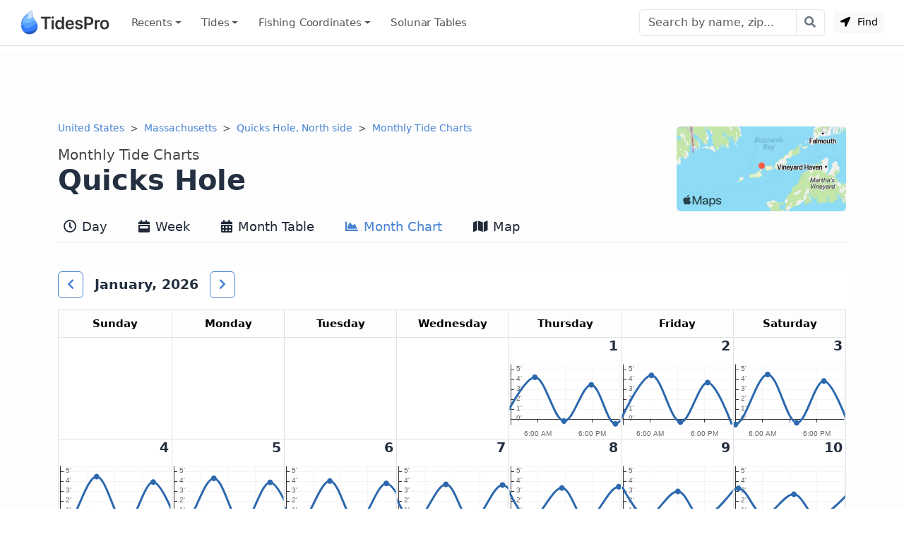

--- FILE ---
content_type: text/html; charset=utf-8
request_url: https://www.tidespro.com/us/massachusetts/quicks-hole-north-side/monthlychart
body_size: 13934
content:
<!DOCTYPE html>
<html lang="en">
<head>
    <meta charset="utf-8" />
    <meta name="viewport" content="width=device-width, initial-scale=1, shrink-to-fit=no">
    <meta http-equiv="Content-Language" content="en">
        <link rel="canonical" href="https://www.tidespro.com/us/massachusetts/quicks-hole-north-side/monthlychart" />
        <meta name="description" content="Get monthly tide tables and charts &amp; solunar tables with the best fishing &amp; activity times for Quicks Hole, North side in Massachusetts." />
        <meta property="og:description" content="Get monthly tide tables and charts &amp; solunar tables with the best fishing &amp; activity times for Quicks Hole, North side in Massachusetts." />
    <meta property="og:site_name" content="TidesPro" />
        <title>Quicks Hole Monthly Tide Charts</title>

        <meta name="apple-itunes-app" content="app-id=1542597441, app-argument=https://www.tidespro.com/us/massachusetts/quicks-hole-north-side">
    <link href="https://cdn.jsdelivr.net/npm/bootstrap@5.3.7/dist/css/bootstrap.min.css" rel="stylesheet" integrity="sha384-LN+7fdVzj6u52u30Kp6M/trliBMCMKTyK833zpbD+pXdCLuTusPj697FH4R/5mcr" crossorigin="anonymous">
    
    
        <link rel="stylesheet" href="/css/site.min.css?v=kYCncnzpP98c4i2pP0YsHhN9F7JyPR4ZU3fb2HVcSK0" />
    
    <link rel="apple-touch-icon" sizes="180x180" href="https://cdn.tidespro.com/images/apple-touch-icon.png">
    <link rel="icon" type="image/png" href="https://cdn.tidespro.com/favicon-48x48.png" sizes="48x48">
    <link rel="icon" type="image/png" href="https://cdn.tidespro.com/favicon-96x96.png" sizes="96x96">
    <link rel="icon" type="image/png" href="https://cdn.tidespro.com/favicon-144x144.png" sizes="144x144">
    <link rel="manifest" href="/site.webmanifest">
    <meta name="msapplication-TileColor" content="#4782d3">
    
        <link rel="preconnect" href="//cdn.jsdelivr.net">
        <link rel="preconnect" href="//ad.doubleclick.net">

        <script async src="https://pagead2.googlesyndication.com/pagead/js/adsbygoogle.js?client=ca-pub-6889320186575696" crossorigin="anonymous"></script>
    
</head>
<body>
    <header class="border-bottom">
        <nav class="px-md-3 navbar navbar-expand-lg navbar-light ">
            <div class="container-fluid">
                <a class="navbar-brand d-flex align-items-center" href="/" title="TidesPro">
                    <img width="130" height="34" src="https://cdn.tidespro.com/images/logo-260x68.png" alt="TidesPro">
                </a>

                <div class="d-flex align-items-center navbar-no-collapse-items order-lg-last">
                    <button class="navbar-toggler order-last" type="button" data-bs-toggle="collapse"
                            data-bs-target="#tides-navbar" aria-controls="tides-navbar" aria-expanded="false"
                            aria-label="Toggle navigation">
                        <span class="navbar-toggler-icon">
                            <i></i>
                        </span>
                    </button>
                    <div class="nav-item me-3 me-lg-0">
                        <button type="button" class="btn btn-sm btn-light findMe ms-2" id="findMe">
                            <i class="icon-location-arrow"></i>
                            Find
                        </button>
                    </div>
                </div>

                <div class="collapse navbar-collapse" id="tides-navbar">
                    <ul class="navbar-nav me-auto">
                            <li class="nav-item dropdown">
                                <a class="nav-link hover-bg dropdown-toggle" data-bs-toggle="dropdown" aria-haspopup="true" aria-expanded="false" href="#">Recents</a>
                                <ul class="dropdown-menu dropdown-menu-start">
                                        <li><a class="dropdown-item" href="/us/massachusetts/quicks-hole-north-side">Quicks Hole, North side</a></li>
                                </ul>
                            </li>
                        
                            <li class="nav-item dropdown position-lg-static">
                                <a href="#" class="nav-link hover-bg dropdown-toggle" data-bs-toggle="dropdown" aria-haspopup="true" aria-expanded="false">
                                    Tides
                                </a>
                                <div class="dropdown-menu p-lg-4">
                                    <div class="row mx-lg-0 justify-content-lg-around">
                                        <div class="col-lg-8">
                                            <h5 class="dropdown-header pt-3">United States</h5>
                                            <div class="row">
                                                <div class="col-md-4 position-relative">
                                                    <div class="d-lg-flex flex-column">
                                                            <a href="/us/alabama" class="dropdown-item">Alabama</a>
                                                            <a href="/us/alaska" class="dropdown-item">Alaska</a>
                                                            <a href="/us/california" class="dropdown-item">California</a>
                                                            <a href="/us/connecticut" class="dropdown-item">Connecticut</a>
                                                            <a href="/us/delaware" class="dropdown-item">Delaware</a>
                                                            <a href="/us/district-of-columbia" class="dropdown-item">District of Columbia</a>
                                                            <a href="/us/florida" class="dropdown-item">Florida</a>
                                                            <a href="/us/georgia" class="dropdown-item">Georgia</a>
                                                            <a href="/us/hawaii" class="dropdown-item">Hawaii</a>
                                                    </div>
                                                </div>
                                                <div class="col-md-4 position-relative">
                                                    <div class="d-lg-flex flex-column">
                                                            <a href="/us/louisiana" class="dropdown-item">Louisiana</a>
                                                            <a href="/us/maine" class="dropdown-item">Maine</a>
                                                            <a href="/us/maryland" class="dropdown-item">Maryland</a>
                                                            <a href="/us/massachusetts" class="dropdown-item">Massachusetts</a>
                                                            <a href="/us/mississippi" class="dropdown-item">Mississippi</a>
                                                            <a href="/us/new-hampshire" class="dropdown-item">New Hampshire</a>
                                                            <a href="/us/new-jersey" class="dropdown-item">New Jersey</a>
                                                            <a href="/us/new-york" class="dropdown-item">New York</a>
                                                            <a href="/us/north-carolina" class="dropdown-item">North Carolina</a>
                                                    </div>
                                                </div>
                                                <div class="col-md-4 position-relative">
                                                    <div class="d-lg-flex flex-column">
                                                            <a href="/us/oregon" class="dropdown-item">Oregon</a>
                                                            <a href="/us/pennsylvania" class="dropdown-item">Pennsylvania</a>
                                                            <a href="/us/rhode-island" class="dropdown-item">Rhode Island</a>
                                                            <a href="/us/south-carolina" class="dropdown-item">South Carolina</a>
                                                            <a href="/us/texas" class="dropdown-item">Texas</a>
                                                            <a href="/us/us-outlying-islands" class="dropdown-item">US Outlying Islands</a>
                                                            <a href="/us/virginia" class="dropdown-item">Virginia</a>
                                                            <a href="/us/washington" class="dropdown-item">Washington</a>
                                                        <a href="/pr" class="dropdown-item">Puerto Rico</a>
                                                    </div>
                                                </div>
                                            </div>
                                        </div>
                                        <div class="col-lg-4">
                                            <h5 class="dropdown-header pt-3">Caribbean</h5>
                                            <div class="row">
                                                <div class="col-12 position-relative">
                                                    <div class="d-lg-flex flex-column">
                                                        <a href="/bs" class="dropdown-item">The Bahamas</a>
                                                        <a href="/ky" class="dropdown-item">Cayman Islands</a>
                                                        <a href="/cu" class="dropdown-item">Cuba</a>
                                                        <a href="/do" class="dropdown-item">Dominican Republic</a>
                                                        <a href="/ht" class="dropdown-item">Haiti</a>
                                                        <a href="/jm" class="dropdown-item">Jamaica</a>
                                                        <a href="/vi" class="dropdown-item">Virgin Islands (US)</a>
                                                    </div>
                                                </div>
                                            </div>
                                        </div>

                                    </div>
                                </div>
                            </li>
                        
                        

                            <li class="nav-item dropdown position-lg-static">
                                <a href="#" class="nav-link hover-bg dropdown-toggle" data-bs-toggle="dropdown" aria-haspopup="true" aria-expanded="false">
                                    Fishing <span class="d-lg-none d-xl-inline">&nbsp;Coordinates</span>
                                </a>
                                <div class="dropdown-menu p-lg-4 dropdown-menu-fw">
                                    <div class="row mx-lg-0 justify-content-lg-around">
                                        <div class="col-md-4 position-relative">
                                            <div class="d-lg-flex flex-column">
                                                    <a href="/fishing/us/alabama/alabama-inshore-public-reefs" class="dropdown-item">Alabama - Alabama Inshore Public Reefs</a>
                                                    <a href="/fishing/us/alabama/alabama-nearshore-public-reefs" class="dropdown-item">Alabama - Alabama Nearshore Public Reefs</a>
                                                    <a href="/fishing/us/alabama/alabama-offshore-public-reefs" class="dropdown-item">Alabama - Alabama Offshore Public Reefs</a>
                                                    <a href="/fishing/us/california/california-artificial-reefs" class="dropdown-item">California - California Artificial Reefs</a>
                                                    <a href="/fishing/us/delaware/delaware-artificial-reefs" class="dropdown-item">Delaware - Delaware Artificial Reefs</a>
                                                    <a href="/fishing/us/florida/bay-county" class="dropdown-item">Florida - Bay County</a>
                                                    <a href="/fishing/us/florida/brevard-county" class="dropdown-item">Florida - Brevard County</a>
                                                    <a href="/fishing/us/florida/broward-county" class="dropdown-item">Florida - Broward County</a>
                                                    <a href="/fishing/us/florida/charlotte-lee-county" class="dropdown-item">Florida - Charlote and Lee Counties</a>
                                                    <a href="/fishing/us/florida/citrus-county" class="dropdown-item">Florida - Citrus County</a>
                                                    <a href="/fishing/us/florida/collier-county" class="dropdown-item">Florida - Collier County</a>
                                                    <a href="/fishing/us/florida/dixie-county" class="dropdown-item">Florida - Dixie County</a>
                                                    <a href="/fishing/us/florida/duval-county" class="dropdown-item">Florida - Duval County</a>
                                                    <a href="/fishing/us/florida/escambia-county" class="dropdown-item">Florida - Escambia County</a>
                                                    <a href="/fishing/us/florida/flagler-county" class="dropdown-item">Florida - Flagler County</a>
                                                    <a href="/fishing/us/florida/florida-keys" class="dropdown-item">Florida - Florida Keys</a>
                                                    <a href="/fishing/us/florida/franklin-county" class="dropdown-item">Florida - Franklin County</a>
                                                    <a href="/fishing/us/florida/gulf-county" class="dropdown-item">Florida - Gulf County</a>
                                                    <a href="/fishing/us/florida/hernando-county" class="dropdown-item">Florida - Hernando County</a>
                                            </div>
                                        </div>
                                        <div class="col-md-4 position-relative">
                                            <div class="d-lg-flex flex-column">
                                                    <a href="/fishing/us/florida/indian-river-county" class="dropdown-item">Florida - Indian River County</a>
                                                    <a href="/fishing/us/florida/levy-county" class="dropdown-item">Florida - Levy County</a>
                                                    <a href="/fishing/us/florida/manatee-county" class="dropdown-item">Florida - Manatee County</a>
                                                    <a href="/fishing/us/florida/martin-county" class="dropdown-item">Florida - Martin County</a>
                                                    <a href="/fishing/us/florida/miami-dade-county" class="dropdown-item">Florida - Miami-Dade County</a>
                                                    <a href="/fishing/us/florida/monroe-county" class="dropdown-item">Florida - Monroe County</a>
                                                    <a href="/fishing/us/florida/nassau-county" class="dropdown-item">Florida - Nassau County</a>
                                                    <a href="/fishing/us/florida/okaloosa-county" class="dropdown-item">Florida - Okaloosa County</a>
                                                    <a href="/fishing/us/florida/palm-beach-county" class="dropdown-item">Florida - Palm Beach County</a>
                                                    <a href="/fishing/us/florida/pasco-county" class="dropdown-item">Florida - Pasco County</a>
                                                    <a href="/fishing/us/florida/santa-rosa-county" class="dropdown-item">Florida - Santa Rosa County</a>
                                                    <a href="/fishing/us/florida/sarasota-county" class="dropdown-item">Florida - Sarasota County</a>
                                                    <a href="/fishing/us/florida/st-johns-county" class="dropdown-item">Florida - St. Johns County</a>
                                                    <a href="/fishing/us/florida/st-lucie-county" class="dropdown-item">Florida - St. Lucie County</a>
                                                    <a href="/fishing/us/florida/tampa-bay" class="dropdown-item">Florida - Tampa Bay</a>
                                                    <a href="/fishing/us/florida/taylor-county" class="dropdown-item">Florida - Taylor County</a>
                                                    <a href="/fishing/us/florida/volusia-county" class="dropdown-item">Florida - Volusia County</a>
                                                    <a href="/fishing/us/florida/wakulla-county" class="dropdown-item">Florida - Wakulla County</a>
                                                    <a href="/fishing/us/florida/walton-county" class="dropdown-item">Florida - Walton County</a>
                                            </div>
                                        </div>
                                        <div class="col-md-4 position-relative">
                                            <div class="d-lg-flex flex-column">
                                                    <a href="/fishing/us/georgia/georgia-reefs" class="dropdown-item">Georgia - Georgia Reefs</a>
                                                    <a href="/fishing/us/hawaii/hawaii-artificial-reefs" class="dropdown-item">Hawaii - Hawaii Artificial Reefs</a>
                                                    <a href="/fishing/us/louisiana/louisiana-artificial-reefs" class="dropdown-item">Louisiana - Louisiana Artificial Reefs</a>
                                                    <a href="/fishing/us/maryland/maryland-artificial-reefs" class="dropdown-item">Maryland - Maryland Artificial Reefs</a>
                                                    <a href="/fishing/us/massachusetts/massachusetts-artificial-reefs" class="dropdown-item">Massachusetts - Massachusetts Artificial Reefs</a>
                                                    <a href="/fishing/us/mississippi/mississippi-inshore-artificial-reefs" class="dropdown-item">Mississippi - Mississippi Inshore Artificial Reefs</a>
                                                    <a href="/fishing/us/mississippi/mississippi-offshore-artificial-reefs" class="dropdown-item">Mississippi - Mississippi Offshore Artificial Reefs</a>
                                                    <a href="/fishing/us/new-jersey/new-jersey-artificial-reefs" class="dropdown-item">New Jersey - New Jersey Artificial Reefs</a>
                                                    <a href="/fishing/us/new-york/new-york-artificial-reefs" class="dropdown-item">New York - New York Artificial Reefs</a>
                                                    <a href="/fishing/us/north-carolina/estuarine" class="dropdown-item">North Carolina - Estuarine</a>
                                                    <a href="/fishing/us/north-carolina/long-bay" class="dropdown-item">North Carolina - Long Bay</a>
                                                    <a href="/fishing/us/north-carolina/onslow-bay" class="dropdown-item">North Carolina - Onslow Bay</a>
                                                    <a href="/fishing/us/north-carolina/outer-banks" class="dropdown-item">North Carolina - Outer Banks</a>
                                                    <a href="/fishing/us/north-carolina/raleigh-bay" class="dropdown-item">North Carolina - Raleigh Bay</a>
                                                    <a href="/fishing/us/puerto-rico/puerto-rico-artificial-reefs" class="dropdown-item">Puerto Rico - Puerto Rico Artificial Reefs</a>
                                                    <a href="/fishing/us/rhode-island/rhode-island-artificial-reefs" class="dropdown-item">Rhode Island - Rhode Island Artificial Reefs</a>
                                                    <a href="/fishing/us/south-carolina/south-carolina-reefs" class="dropdown-item">South Carolina - South Carolina Reefs</a>
                                                    <a href="/fishing/us/texas/texas-artificial-reefs" class="dropdown-item">Texas - Texas Artificial Reefs</a>
                                                    <a href="/fishing/us/virginia/virginia-artificial-reefs" class="dropdown-item">Virginia - Virginia Artificial Reefs</a>
                                            </div>
                                        </div>
                                    </div>
                                </div>
                            </li>
                        
                        <li class="nav-item">
                            <a href="/solunar-tables" class="nav-link hover-bg">Solunar Tables</a>
                        </li>
                    </ul>

                        <form class="d-flex align-items-center" action="/search/" method="get">
                            <div class="input-group">
                                <input class="form-control" type="text" placeholder="Search by name, zip..." aria-label="Search" name="q" id="q" spellcheck="false" autocomplete="off">
                                <button class="btn btn-outline-secondary btn-icon btn-subtle border-start-0" type="submit" aria-label="Search with the entered query"><i class="icon-search"></i></button>
                            </div>
                        </form>
                </div>
            </div>
        </nav>
    </header>

    <main role="main" class="pb-3 bg-light">
        


    <div class="container-lg d-none d-md-block">
        <div class="col-12 text-center my-2">
            <ins class="adsbygoogle"
                 style="display:block"
                 data-ad-client="ca-pub-6889320186575696"
                 data-ad-slot="1729876228"
                 data-ad-format="horizontal"
                 data-full-width-responsive="true"></ins>
            <script>(adsbygoogle = window.adsbygoogle || []).push({});</script>
        </div>
    </div>



<div class="container-lg">
    <div class="row">
        <div class="col-12">
            <a href="https://www.tidespro.com/us/massachusetts/quicks-hole-north-side/#a-map" aria-label="Map of Quicks Hole Location"><img class="rounded float-end d-none d-lg-block mt-2" src="https://cdn.tidespro.com/images/locations/maps/us-massachusetts-quicks-hole-north-side.webp" width="240" height="120" alt="Quicks Hole Location" loading="lazy"></a>
            <nav aria-label="breadcrumb">
                <ol class="breadcrumb mb-1 mb-md-0">
                    <li class="breadcrumb-item">
                        <a href="/us">United States</a>
                    </li>

                    <li class="breadcrumb-item">
                        <a href="/us/massachusetts">Massachusetts</a>
                    </li>
                    
                                <li class="breadcrumb-item active d-none d-lg-block">
                                    <a href="/us/massachusetts/quicks-hole-north-side">Quicks Hole, North side</a>
                                </li>
                                <li class="breadcrumb-item active d-none d-lg-block" aria-current="page">
                                    <a href="/us/massachusetts/quicks-hole-north-side/monthlychart">Monthly Tide Charts</a>
                                </li>
                </ol>
            </nav>

            <h1 class="d-flex flex-column pt-3">
                <span class="order-2">Quicks Hole</span>
                <span class="order-1 small text-semi-muted">Monthly Tide Charts</span>
            </h1>
        </div>
    </div>

    
<nav class="nav nav-tabs nav-tabs-top xscroll-nav flex-nowrap mb-2" role="tablist">
    <a class="nav-link px-2 hover-bg " href="/us/massachusetts/quicks-hole-north-side" role="tab" aria-selected="false"><i class="icon-clock1"></i> Day</a>
    <a class="nav-link px-2 hover-bg " href="/us/massachusetts/quicks-hole-north-side/week" role="tab" aria-selected="false"><i class="icon-calendar-week"></i> Week</a>
    <a class="nav-link px-2 hover-bg " href="/us/massachusetts/quicks-hole-north-side/month" role="tab" aria-selected="false"><i class="icon-calendar-alt"></i> Month Table</a>
    <a class="nav-link px-2 hover-bg active" href="/us/massachusetts/quicks-hole-north-side/monthlychart" role="tab" aria-selected="true"><i class="icon-chart-area"></i> Month Chart</a>
    <a class="nav-link px-2 hover-bg " href="/us/massachusetts/quicks-hole-north-side/map" role="tab" aria-selected="false"><i class="icon-map"></i> Map</a>
</nav>
</div>



<div class="container-lg">
    <div class="row py-3 my-3">
        <div class="col-12 sticky-top pt-2 pb-3 align-items-center translucent" id="MonthNav">
            <div class="d-flex align-items-center">
                <button id="PrevMonthBtn" class="btn btn-icon btn-outline-primary" onclick="ShowMonth(&#x27;2025-12&#x27;)" rel="nofollow" role="button" title="Previous Month" ><i class="icon-chevron-left"></i></button>
                <h4 class="my-0 mx-3">January, 2026</h4>
                <button id="NextMonthBtn" class="btn btn-icon btn-outline-primary" onclick="ShowMonth(&#x27;2026-02&#x27;)" rel="nofollow" role="button" title="Next Month" ><i class="icon-chevron-right"></i></button>
            </div>
        </div>

        <div class="col-12">
            <div id="MonthTable" class="table-responsive-sm">
                <table class="table seven-cols">
                    <tr>
                        <th class="text-center border bg-light tdcol">
                            Sunday
                        </th>
                        <th class="text-center border bg-light tdcol">
                            Monday
                        </th>
                        <th class="text-center border bg-light tdcol">
                            Tuesday
                        </th>
                        <th class="text-center border bg-light tdcol">
                            Wednesday
                        </th>
                        <th class="text-center border bg-light tdcol">
                            Thursday
                        </th>
                        <th class="text-center border bg-light tdcol">
                            Friday
                        </th>
                        <th class="text-center border bg-light tdcol">
                            Saturday
                        </th>
                    </tr>

                                <tr>
                                                    <td class="p-0 border tdcol"></td>
                        <td class="p-0 border tdcol"></td>
                        <td class="p-0 border tdcol"></td>
                        <td class="p-0 border tdcol"></td>

                        
<td class="p-0 border tdcol">
    <div class="row">
        <div class="col-lg-12">
            <h4 class="text-end pe-1 m-0">1</h4>
        </div>
    </div>

    <div class="row m-0">
        <div class="col-lg-12 p-0">
            
<div id="t_20260101" class="w-100 mn-w-131 ht-120"></div>


        </div>
    </div>
    <div class="day-tooltip">
        <h6>Tide Chart for 1/1</h6>
        
<table class="table table-sm mb-0 tide-table">
    <tr>
        <th>Tide</th>
        <th>Time</th>
        <th>Height</th>
    </tr>
            <tr>
                <td><i class="icon-caret-up text-primary"></i> <strong>High</strong></td>
                <td><strong>5:21</strong> <small>AM</small></td>
                <td><strong>4.21</strong> <small>ft</small></td>
            </tr>
            <tr>
                <td><i class="icon-caret-down text-danger"></i> <strong>Low</strong></td>
                <td>
                    <strong>11:46</strong> <small>AM</small>
                </td>
                <td><strong>-0.23</strong> <small>ft</small></td>
            </tr>
            <tr>
                <td><i class="icon-caret-up text-primary"></i> <strong>High</strong></td>
                <td><strong>5:48</strong> <small>PM</small></td>
                <td><strong>3.44</strong> <small>ft</small></td>
            </tr>
            <tr>
                <td><i class="icon-caret-down text-danger"></i> <strong>Low</strong></td>
                <td>
                    <strong>11:07</strong> <small>PM</small>
                </td>
                <td><strong>-0.5</strong> <small>ft</small></td>
            </tr>
</table>

    </div>
</td>
                        
<td class="p-0 border tdcol">
    <div class="row">
        <div class="col-lg-12">
            <h4 class="text-end pe-1 m-0">2</h4>
        </div>
    </div>

    <div class="row m-0">
        <div class="col-lg-12 p-0">
            
<div id="t_20260102" class="w-100 mn-w-131 ht-120"></div>


        </div>
    </div>
    <div class="day-tooltip">
        <h6>Tide Chart for 1/2</h6>
        
<table class="table table-sm mb-0 tide-table">
    <tr>
        <th>Tide</th>
        <th>Time</th>
        <th>Height</th>
    </tr>
            <tr>
                <td><i class="icon-caret-up text-primary"></i> <strong>High</strong></td>
                <td><strong>6:17</strong> <small>AM</small></td>
                <td><strong>4.4</strong> <small>ft</small></td>
            </tr>
            <tr>
                <td><i class="icon-caret-down text-danger"></i> <strong>Low</strong></td>
                <td>
                    <strong>12:41</strong> <small>PM</small>
                </td>
                <td><strong>-0.33</strong> <small>ft</small></td>
            </tr>
            <tr>
                <td><i class="icon-caret-up text-primary"></i> <strong>High</strong></td>
                <td><strong>6:42</strong> <small>PM</small></td>
                <td><strong>3.67</strong> <small>ft</small></td>
            </tr>
</table>

    </div>
</td>
                        
<td class="p-0 border tdcol">
    <div class="row">
        <div class="col-lg-12">
            <h4 class="text-end pe-1 m-0">3</h4>
        </div>
    </div>

    <div class="row m-0">
        <div class="col-lg-12 p-0">
            
<div id="t_20260103" class="w-100 mn-w-131 ht-120"></div>


        </div>
    </div>
    <div class="day-tooltip">
        <h6>Tide Chart for 1/3</h6>
        
<table class="table table-sm mb-0 tide-table">
    <tr>
        <th>Tide</th>
        <th>Time</th>
        <th>Height</th>
    </tr>
            <tr>
                <td><i class="icon-caret-down text-danger"></i> <strong>Low</strong></td>
                <td>
                    <strong>12:02</strong> <small>AM</small>
                </td>
                <td><strong>-0.58</strong> <small>ft</small></td>
            </tr>
            <tr>
                <td><i class="icon-caret-up text-primary"></i> <strong>High</strong></td>
                <td><strong>7:10</strong> <small>AM</small></td>
                <td><strong>4.49</strong> <small>ft</small></td>
            </tr>
            <tr>
                <td><i class="icon-caret-down text-danger"></i> <strong>Low</strong></td>
                <td>
                    <strong>1:34</strong> <small>PM</small>
                </td>
                <td><strong>-0.4</strong> <small>ft</small></td>
            </tr>
            <tr>
                <td><i class="icon-caret-up text-primary"></i> <strong>High</strong></td>
                <td><strong>7:34</strong> <small>PM</small></td>
                <td><strong>3.83</strong> <small>ft</small></td>
            </tr>
</table>

    </div>
</td>
</tr>
                            <tr>
                                                    
<td class="p-0 border tdcol">
    <div class="row">
        <div class="col-lg-12">
            <h4 class="text-end pe-1 m-0">4</h4>
        </div>
    </div>

    <div class="row m-0">
        <div class="col-lg-12 p-0">
            
<div id="t_20260104" class="w-100 mn-w-131 ht-120"></div>


        </div>
    </div>
    <div class="day-tooltip">
        <h6>Tide Chart for 1/4</h6>
        
<table class="table table-sm mb-0 tide-table">
    <tr>
        <th>Tide</th>
        <th>Time</th>
        <th>Height</th>
    </tr>
            <tr>
                <td><i class="icon-caret-down text-danger"></i> <strong>Low</strong></td>
                <td>
                    <strong>12:59</strong> <small>AM</small>
                </td>
                <td><strong>-0.59</strong> <small>ft</small></td>
            </tr>
            <tr>
                <td><i class="icon-caret-up text-primary"></i> <strong>High</strong></td>
                <td><strong>8:01</strong> <small>AM</small></td>
                <td><strong>4.45</strong> <small>ft</small></td>
            </tr>
            <tr>
                <td><i class="icon-caret-down text-danger"></i> <strong>Low</strong></td>
                <td>
                    <strong>2:22</strong> <small>PM</small>
                </td>
                <td><strong>-0.4</strong> <small>ft</small></td>
            </tr>
            <tr>
                <td><i class="icon-caret-up text-primary"></i> <strong>High</strong></td>
                <td><strong>8:25</strong> <small>PM</small></td>
                <td><strong>3.9</strong> <small>ft</small></td>
            </tr>
</table>

    </div>
</td>
                        
<td class="p-0 border tdcol">
    <div class="row">
        <div class="col-lg-12">
            <h4 class="text-end pe-1 m-0">5</h4>
        </div>
    </div>

    <div class="row m-0">
        <div class="col-lg-12 p-0">
            
<div id="t_20260105" class="w-100 mn-w-131 ht-120"></div>


        </div>
    </div>
    <div class="day-tooltip">
        <h6>Tide Chart for 1/5</h6>
        
<table class="table table-sm mb-0 tide-table">
    <tr>
        <th>Tide</th>
        <th>Time</th>
        <th>Height</th>
    </tr>
            <tr>
                <td><i class="icon-caret-down text-danger"></i> <strong>Low</strong></td>
                <td>
                    <strong>1:53</strong> <small>AM</small>
                </td>
                <td><strong>-0.53</strong> <small>ft</small></td>
            </tr>
            <tr>
                <td><i class="icon-caret-up text-primary"></i> <strong>High</strong></td>
                <td><strong>8:51</strong> <small>AM</small></td>
                <td><strong>4.28</strong> <small>ft</small></td>
            </tr>
            <tr>
                <td><i class="icon-caret-down text-danger"></i> <strong>Low</strong></td>
                <td>
                    <strong>3:02</strong> <small>PM</small>
                </td>
                <td><strong>-0.35</strong> <small>ft</small></td>
            </tr>
            <tr>
                <td><i class="icon-caret-up text-primary"></i> <strong>High</strong></td>
                <td><strong>9:16</strong> <small>PM</small></td>
                <td><strong>3.87</strong> <small>ft</small></td>
            </tr>
</table>

    </div>
</td>
                        
<td class="p-0 border tdcol">
    <div class="row">
        <div class="col-lg-12">
            <h4 class="text-end pe-1 m-0">6</h4>
        </div>
    </div>

    <div class="row m-0">
        <div class="col-lg-12 p-0">
            
<div id="t_20260106" class="w-100 mn-w-131 ht-120"></div>


        </div>
    </div>
    <div class="day-tooltip">
        <h6>Tide Chart for 1/6</h6>
        
<table class="table table-sm mb-0 tide-table">
    <tr>
        <th>Tide</th>
        <th>Time</th>
        <th>Height</th>
    </tr>
            <tr>
                <td><i class="icon-caret-down text-danger"></i> <strong>Low</strong></td>
                <td>
                    <strong>2:44</strong> <small>AM</small>
                </td>
                <td><strong>-0.38</strong> <small>ft</small></td>
            </tr>
            <tr>
                <td><i class="icon-caret-up text-primary"></i> <strong>High</strong></td>
                <td><strong>9:40</strong> <small>AM</small></td>
                <td><strong>4</strong> <small>ft</small></td>
            </tr>
            <tr>
                <td><i class="icon-caret-down text-danger"></i> <strong>Low</strong></td>
                <td>
                    <strong>3:37</strong> <small>PM</small>
                </td>
                <td><strong>-0.24</strong> <small>ft</small></td>
            </tr>
            <tr>
                <td><i class="icon-caret-up text-primary"></i> <strong>High</strong></td>
                <td><strong>10:07</strong> <small>PM</small></td>
                <td><strong>3.76</strong> <small>ft</small></td>
            </tr>
</table>

    </div>
</td>
                        
<td class="p-0 border tdcol">
    <div class="row">
        <div class="col-lg-12">
            <h4 class="text-end pe-1 m-0">7</h4>
        </div>
    </div>

    <div class="row m-0">
        <div class="col-lg-12 p-0">
            
<div id="t_20260107" class="w-100 mn-w-131 ht-120"></div>


        </div>
    </div>
    <div class="day-tooltip">
        <h6>Tide Chart for 1/7</h6>
        
<table class="table table-sm mb-0 tide-table">
    <tr>
        <th>Tide</th>
        <th>Time</th>
        <th>Height</th>
    </tr>
            <tr>
                <td><i class="icon-caret-down text-danger"></i> <strong>Low</strong></td>
                <td>
                    <strong>3:31</strong> <small>AM</small>
                </td>
                <td><strong>-0.16</strong> <small>ft</small></td>
            </tr>
            <tr>
                <td><i class="icon-caret-up text-primary"></i> <strong>High</strong></td>
                <td><strong>10:30</strong> <small>AM</small></td>
                <td><strong>3.66</strong> <small>ft</small></td>
            </tr>
            <tr>
                <td><i class="icon-caret-down text-danger"></i> <strong>Low</strong></td>
                <td>
                    <strong>4:10</strong> <small>PM</small>
                </td>
                <td><strong>-0.1</strong> <small>ft</small></td>
            </tr>
            <tr>
                <td><i class="icon-caret-up text-primary"></i> <strong>High</strong></td>
                <td><strong>10:59</strong> <small>PM</small></td>
                <td><strong>3.6</strong> <small>ft</small></td>
            </tr>
</table>

    </div>
</td>
                        
<td class="p-0 border tdcol">
    <div class="row">
        <div class="col-lg-12">
            <h4 class="text-end pe-1 m-0">8</h4>
        </div>
    </div>

    <div class="row m-0">
        <div class="col-lg-12 p-0">
            
<div id="t_20260108" class="w-100 mn-w-131 ht-120"></div>


        </div>
    </div>
    <div class="day-tooltip">
        <h6>Tide Chart for 1/8</h6>
        
<table class="table table-sm mb-0 tide-table">
    <tr>
        <th>Tide</th>
        <th>Time</th>
        <th>Height</th>
    </tr>
            <tr>
                <td><i class="icon-caret-down text-danger"></i> <strong>Low</strong></td>
                <td>
                    <strong>4:18</strong> <small>AM</small>
                </td>
                <td><strong>0.11</strong> <small>ft</small></td>
            </tr>
            <tr>
                <td><i class="icon-caret-up text-primary"></i> <strong>High</strong></td>
                <td><strong>11:19</strong> <small>AM</small></td>
                <td><strong>3.3</strong> <small>ft</small></td>
            </tr>
            <tr>
                <td><i class="icon-caret-down text-danger"></i> <strong>Low</strong></td>
                <td>
                    <strong>4:44</strong> <small>PM</small>
                </td>
                <td><strong>0.06</strong> <small>ft</small></td>
            </tr>
            <tr>
                <td><i class="icon-caret-up text-primary"></i> <strong>High</strong></td>
                <td><strong>11:51</strong> <small>PM</small></td>
                <td><strong>3.43</strong> <small>ft</small></td>
            </tr>
</table>

    </div>
</td>
                        
<td class="p-0 border tdcol">
    <div class="row">
        <div class="col-lg-12">
            <h4 class="text-end pe-1 m-0">9</h4>
        </div>
    </div>

    <div class="row m-0">
        <div class="col-lg-12 p-0">
            
<div id="t_20260109" class="w-100 mn-w-131 ht-120"></div>


        </div>
    </div>
    <div class="day-tooltip">
        <h6>Tide Chart for 1/9</h6>
        
<table class="table table-sm mb-0 tide-table">
    <tr>
        <th>Tide</th>
        <th>Time</th>
        <th>Height</th>
    </tr>
            <tr>
                <td><i class="icon-caret-down text-danger"></i> <strong>Low</strong></td>
                <td>
                    <strong>5:10</strong> <small>AM</small>
                </td>
                <td><strong>0.38</strong> <small>ft</small></td>
            </tr>
            <tr>
                <td><i class="icon-caret-up text-primary"></i> <strong>High</strong></td>
                <td><strong>12:08</strong> <small>PM</small></td>
                <td><strong>2.95</strong> <small>ft</small></td>
            </tr>
            <tr>
                <td><i class="icon-caret-down text-danger"></i> <strong>Low</strong></td>
                <td>
                    <strong>5:24</strong> <small>PM</small>
                </td>
                <td><strong>0.22</strong> <small>ft</small></td>
            </tr>
</table>

    </div>
</td>
                        
<td class="p-0 border tdcol">
    <div class="row">
        <div class="col-lg-12">
            <h4 class="text-end pe-1 m-0">10</h4>
        </div>
    </div>

    <div class="row m-0">
        <div class="col-lg-12 p-0">
            
<div id="t_20260110" class="w-100 mn-w-131 ht-120"></div>


        </div>
    </div>
    <div class="day-tooltip">
        <h6>Tide Chart for 1/10</h6>
        
<table class="table table-sm mb-0 tide-table">
    <tr>
        <th>Tide</th>
        <th>Time</th>
        <th>Height</th>
    </tr>
            <tr>
                <td><i class="icon-caret-up text-primary"></i> <strong>High</strong></td>
                <td><strong>12:42</strong> <small>AM</small></td>
                <td><strong>3.26</strong> <small>ft</small></td>
            </tr>
            <tr>
                <td><i class="icon-caret-down text-danger"></i> <strong>Low</strong></td>
                <td>
                    <strong>6:15</strong> <small>AM</small>
                </td>
                <td><strong>0.59</strong> <small>ft</small></td>
            </tr>
            <tr>
                <td><i class="icon-caret-up text-primary"></i> <strong>High</strong></td>
                <td><strong>12:57</strong> <small>PM</small></td>
                <td><strong>2.66</strong> <small>ft</small></td>
            </tr>
            <tr>
                <td><i class="icon-caret-down text-danger"></i> <strong>Low</strong></td>
                <td>
                    <strong>6:11</strong> <small>PM</small>
                </td>
                <td><strong>0.36</strong> <small>ft</small></td>
            </tr>
</table>

    </div>
</td>
</tr>
                            <tr>
                                                    
<td class="p-0 border tdcol">
    <div class="row">
        <div class="col-lg-12">
            <h4 class="text-end pe-1 m-0">11</h4>
        </div>
    </div>

    <div class="row m-0">
        <div class="col-lg-12 p-0">
            
<div id="t_20260111" class="w-100 mn-w-131 ht-120"></div>


        </div>
    </div>
    <div class="day-tooltip">
        <h6>Tide Chart for 1/11</h6>
        
<table class="table table-sm mb-0 tide-table">
    <tr>
        <th>Tide</th>
        <th>Time</th>
        <th>Height</th>
    </tr>
            <tr>
                <td><i class="icon-caret-up text-primary"></i> <strong>High</strong></td>
                <td><strong>1:33</strong> <small>AM</small></td>
                <td><strong>3.09</strong> <small>ft</small></td>
            </tr>
            <tr>
                <td><i class="icon-caret-down text-danger"></i> <strong>Low</strong></td>
                <td>
                    <strong>7:40</strong> <small>AM</small>
                </td>
                <td><strong>0.69</strong> <small>ft</small></td>
            </tr>
            <tr>
                <td><i class="icon-caret-up text-primary"></i> <strong>High</strong></td>
                <td><strong>1:47</strong> <small>PM</small></td>
                <td><strong>2.42</strong> <small>ft</small></td>
            </tr>
            <tr>
                <td><i class="icon-caret-down text-danger"></i> <strong>Low</strong></td>
                <td>
                    <strong>7:06</strong> <small>PM</small>
                </td>
                <td><strong>0.45</strong> <small>ft</small></td>
            </tr>
</table>

    </div>
</td>
                        
<td class="p-0 border tdcol">
    <div class="row">
        <div class="col-lg-12">
            <h4 class="text-end pe-1 m-0">12</h4>
        </div>
    </div>

    <div class="row m-0">
        <div class="col-lg-12 p-0">
            
<div id="t_20260112" class="w-100 mn-w-131 ht-120"></div>


        </div>
    </div>
    <div class="day-tooltip">
        <h6>Tide Chart for 1/12</h6>
        
<table class="table table-sm mb-0 tide-table">
    <tr>
        <th>Tide</th>
        <th>Time</th>
        <th>Height</th>
    </tr>
            <tr>
                <td><i class="icon-caret-up text-primary"></i> <strong>High</strong></td>
                <td><strong>2:26</strong> <small>AM</small></td>
                <td><strong>2.96</strong> <small>ft</small></td>
            </tr>
            <tr>
                <td><i class="icon-caret-down text-danger"></i> <strong>Low</strong></td>
                <td>
                    <strong>8:53</strong> <small>AM</small>
                </td>
                <td><strong>0.67</strong> <small>ft</small></td>
            </tr>
            <tr>
                <td><i class="icon-caret-up text-primary"></i> <strong>High</strong></td>
                <td><strong>2:43</strong> <small>PM</small></td>
                <td><strong>2.28</strong> <small>ft</small></td>
            </tr>
            <tr>
                <td><i class="icon-caret-down text-danger"></i> <strong>Low</strong></td>
                <td>
                    <strong>8:06</strong> <small>PM</small>
                </td>
                <td><strong>0.47</strong> <small>ft</small></td>
            </tr>
</table>

    </div>
</td>
                        
<td class="p-0 border tdcol">
    <div class="row">
        <div class="col-lg-12">
            <h4 class="text-end pe-1 m-0">13</h4>
        </div>
    </div>

    <div class="row m-0">
        <div class="col-lg-12 p-0">
            
<div id="t_20260113" class="w-100 mn-w-131 ht-120"></div>


        </div>
    </div>
    <div class="day-tooltip">
        <h6>Tide Chart for 1/13</h6>
        
<table class="table table-sm mb-0 tide-table">
    <tr>
        <th>Tide</th>
        <th>Time</th>
        <th>Height</th>
    </tr>
            <tr>
                <td><i class="icon-caret-up text-primary"></i> <strong>High</strong></td>
                <td><strong>3:26</strong> <small>AM</small></td>
                <td><strong>2.89</strong> <small>ft</small></td>
            </tr>
            <tr>
                <td><i class="icon-caret-down text-danger"></i> <strong>Low</strong></td>
                <td>
                    <strong>9:47</strong> <small>AM</small>
                </td>
                <td><strong>0.59</strong> <small>ft</small></td>
            </tr>
            <tr>
                <td><i class="icon-caret-up text-primary"></i> <strong>High</strong></td>
                <td><strong>3:45</strong> <small>PM</small></td>
                <td><strong>2.27</strong> <small>ft</small></td>
            </tr>
            <tr>
                <td><i class="icon-caret-down text-danger"></i> <strong>Low</strong></td>
                <td>
                    <strong>9:04</strong> <small>PM</small>
                </td>
                <td><strong>0.41</strong> <small>ft</small></td>
            </tr>
</table>

    </div>
</td>
                        
<td class="p-0 border tdcol">
    <div class="row">
        <div class="col-lg-12">
            <h4 class="text-end pe-1 m-0">14</h4>
        </div>
    </div>

    <div class="row m-0">
        <div class="col-lg-12 p-0">
            
<div id="t_20260114" class="w-100 mn-w-131 ht-120"></div>


        </div>
    </div>
    <div class="day-tooltip">
        <h6>Tide Chart for 1/14</h6>
        
<table class="table table-sm mb-0 tide-table">
    <tr>
        <th>Tide</th>
        <th>Time</th>
        <th>Height</th>
    </tr>
            <tr>
                <td><i class="icon-caret-up text-primary"></i> <strong>High</strong></td>
                <td><strong>4:25</strong> <small>AM</small></td>
                <td><strong>2.92</strong> <small>ft</small></td>
            </tr>
            <tr>
                <td><i class="icon-caret-down text-danger"></i> <strong>Low</strong></td>
                <td>
                    <strong>10:31</strong> <small>AM</small>
                </td>
                <td><strong>0.46</strong> <small>ft</small></td>
            </tr>
            <tr>
                <td><i class="icon-caret-up text-primary"></i> <strong>High</strong></td>
                <td><strong>4:43</strong> <small>PM</small></td>
                <td><strong>2.36</strong> <small>ft</small></td>
            </tr>
            <tr>
                <td><i class="icon-caret-down text-danger"></i> <strong>Low</strong></td>
                <td>
                    <strong>9:57</strong> <small>PM</small>
                </td>
                <td><strong>0.3</strong> <small>ft</small></td>
            </tr>
</table>

    </div>
</td>
                        
<td class="p-0 border tdcol">
    <div class="row">
        <div class="col-lg-12">
            <h4 class="text-end pe-1 m-0">15</h4>
        </div>
    </div>

    <div class="row m-0">
        <div class="col-lg-12 p-0">
            
<div id="t_20260115" class="w-100 mn-w-131 ht-120"></div>


        </div>
    </div>
    <div class="day-tooltip">
        <h6>Tide Chart for 1/15</h6>
        
<table class="table table-sm mb-0 tide-table">
    <tr>
        <th>Tide</th>
        <th>Time</th>
        <th>Height</th>
    </tr>
            <tr>
                <td><i class="icon-caret-up text-primary"></i> <strong>High</strong></td>
                <td><strong>5:15</strong> <small>AM</small></td>
                <td><strong>3.02</strong> <small>ft</small></td>
            </tr>
            <tr>
                <td><i class="icon-caret-down text-danger"></i> <strong>Low</strong></td>
                <td>
                    <strong>11:13</strong> <small>AM</small>
                </td>
                <td><strong>0.31</strong> <small>ft</small></td>
            </tr>
            <tr>
                <td><i class="icon-caret-up text-primary"></i> <strong>High</strong></td>
                <td><strong>5:30</strong> <small>PM</small></td>
                <td><strong>2.52</strong> <small>ft</small></td>
            </tr>
            <tr>
                <td><i class="icon-caret-down text-danger"></i> <strong>Low</strong></td>
                <td>
                    <strong>10:45</strong> <small>PM</small>
                </td>
                <td><strong>0.15</strong> <small>ft</small></td>
            </tr>
</table>

    </div>
</td>
                        
<td class="p-0 border tdcol">
    <div class="row">
        <div class="col-lg-12">
            <h4 class="text-end pe-1 m-0">16</h4>
        </div>
    </div>

    <div class="row m-0">
        <div class="col-lg-12 p-0">
            
<div id="t_20260116" class="w-100 mn-w-131 ht-120"></div>


        </div>
    </div>
    <div class="day-tooltip">
        <h6>Tide Chart for 1/16</h6>
        
<table class="table table-sm mb-0 tide-table">
    <tr>
        <th>Tide</th>
        <th>Time</th>
        <th>Height</th>
    </tr>
            <tr>
                <td><i class="icon-caret-up text-primary"></i> <strong>High</strong></td>
                <td><strong>5:57</strong> <small>AM</small></td>
                <td><strong>3.16</strong> <small>ft</small></td>
            </tr>
            <tr>
                <td><i class="icon-caret-down text-danger"></i> <strong>Low</strong></td>
                <td>
                    <strong>11:55</strong> <small>AM</small>
                </td>
                <td><strong>0.17</strong> <small>ft</small></td>
            </tr>
            <tr>
                <td><i class="icon-caret-up text-primary"></i> <strong>High</strong></td>
                <td><strong>6:11</strong> <small>PM</small></td>
                <td><strong>2.7</strong> <small>ft</small></td>
            </tr>
            <tr>
                <td><i class="icon-caret-down text-danger"></i> <strong>Low</strong></td>
                <td>
                    <strong>11:30</strong> <small>PM</small>
                </td>
                <td><strong>0.01</strong> <small>ft</small></td>
            </tr>
</table>

    </div>
</td>
                        
<td class="p-0 border tdcol">
    <div class="row">
        <div class="col-lg-12">
            <h4 class="text-end pe-1 m-0">17</h4>
        </div>
    </div>

    <div class="row m-0">
        <div class="col-lg-12 p-0">
            
<div id="t_20260117" class="w-100 mn-w-131 ht-120"></div>


        </div>
    </div>
    <div class="day-tooltip">
        <h6>Tide Chart for 1/17</h6>
        
<table class="table table-sm mb-0 tide-table">
    <tr>
        <th>Tide</th>
        <th>Time</th>
        <th>Height</th>
    </tr>
            <tr>
                <td><i class="icon-caret-up text-primary"></i> <strong>High</strong></td>
                <td><strong>6:34</strong> <small>AM</small></td>
                <td><strong>3.3</strong> <small>ft</small></td>
            </tr>
            <tr>
                <td><i class="icon-caret-down text-danger"></i> <strong>Low</strong></td>
                <td>
                    <strong>12:36</strong> <small>PM</small>
                </td>
                <td><strong>0.03</strong> <small>ft</small></td>
            </tr>
            <tr>
                <td><i class="icon-caret-up text-primary"></i> <strong>High</strong></td>
                <td><strong>6:49</strong> <small>PM</small></td>
                <td><strong>2.87</strong> <small>ft</small></td>
            </tr>
</table>

    </div>
</td>
</tr>
                            <tr>
                                                    
<td class="p-0 border tdcol">
    <div class="row">
        <div class="col-lg-12">
            <h4 class="text-end pe-1 m-0">18</h4>
        </div>
    </div>

    <div class="row m-0">
        <div class="col-lg-12 p-0">
            
<div id="t_20260118" class="w-100 mn-w-131 ht-120"></div>


        </div>
    </div>
    <div class="day-tooltip">
        <h6>Tide Chart for 1/18</h6>
        
<table class="table table-sm mb-0 tide-table">
    <tr>
        <th>Tide</th>
        <th>Time</th>
        <th>Height</th>
    </tr>
            <tr>
                <td><i class="icon-caret-down text-danger"></i> <strong>Low</strong></td>
                <td>
                    <strong>12:14</strong> <small>AM</small>
                </td>
                <td><strong>-0.11</strong> <small>ft</small></td>
            </tr>
            <tr>
                <td><i class="icon-caret-up text-primary"></i> <strong>High</strong></td>
                <td><strong>7:10</strong> <small>AM</small></td>
                <td><strong>3.43</strong> <small>ft</small></td>
            </tr>
            <tr>
                <td><i class="icon-caret-down text-danger"></i> <strong>Low</strong></td>
                <td>
                    <strong>1:15</strong> <small>PM</small>
                </td>
                <td><strong>-0.1</strong> <small>ft</small></td>
            </tr>
            <tr>
                <td><i class="icon-caret-up text-primary"></i> <strong>High</strong></td>
                <td><strong>7:27</strong> <small>PM</small></td>
                <td><strong>3.01</strong> <small>ft</small></td>
            </tr>
</table>

    </div>
</td>
                        
<td class="p-0 border tdcol">
    <div class="row">
        <div class="col-lg-12">
            <h4 class="text-end pe-1 m-0">19</h4>
        </div>
    </div>

    <div class="row m-0">
        <div class="col-lg-12 p-0">
            
<div id="t_20260119" class="w-100 mn-w-131 ht-120"></div>


        </div>
    </div>
    <div class="day-tooltip">
        <h6>Tide Chart for 1/19</h6>
        
<table class="table table-sm mb-0 tide-table">
    <tr>
        <th>Tide</th>
        <th>Time</th>
        <th>Height</th>
    </tr>
            <tr>
                <td><i class="icon-caret-down text-danger"></i> <strong>Low</strong></td>
                <td>
                    <strong>12:57</strong> <small>AM</small>
                </td>
                <td><strong>-0.2</strong> <small>ft</small></td>
            </tr>
            <tr>
                <td><i class="icon-caret-up text-primary"></i> <strong>High</strong></td>
                <td><strong>7:45</strong> <small>AM</small></td>
                <td><strong>3.52</strong> <small>ft</small></td>
            </tr>
            <tr>
                <td><i class="icon-caret-down text-danger"></i> <strong>Low</strong></td>
                <td>
                    <strong>1:50</strong> <small>PM</small>
                </td>
                <td><strong>-0.2</strong> <small>ft</small></td>
            </tr>
            <tr>
                <td><i class="icon-caret-up text-primary"></i> <strong>High</strong></td>
                <td><strong>8:05</strong> <small>PM</small></td>
                <td><strong>3.13</strong> <small>ft</small></td>
            </tr>
</table>

    </div>
</td>
                        
<td class="p-0 border tdcol">
    <div class="row">
        <div class="col-lg-12">
            <h4 class="text-end pe-1 m-0">20</h4>
        </div>
    </div>

    <div class="row m-0">
        <div class="col-lg-12 p-0">
            
<div id="t_20260120" class="w-100 mn-w-131 ht-120"></div>


        </div>
    </div>
    <div class="day-tooltip">
        <h6>Tide Chart for 1/20</h6>
        
<table class="table table-sm mb-0 tide-table">
    <tr>
        <th>Tide</th>
        <th>Time</th>
        <th>Height</th>
    </tr>
            <tr>
                <td><i class="icon-caret-down text-danger"></i> <strong>Low</strong></td>
                <td>
                    <strong>1:38</strong> <small>AM</small>
                </td>
                <td><strong>-0.25</strong> <small>ft</small></td>
            </tr>
            <tr>
                <td><i class="icon-caret-up text-primary"></i> <strong>High</strong></td>
                <td><strong>8:22</strong> <small>AM</small></td>
                <td><strong>3.56</strong> <small>ft</small></td>
            </tr>
            <tr>
                <td><i class="icon-caret-down text-danger"></i> <strong>Low</strong></td>
                <td>
                    <strong>2:21</strong> <small>PM</small>
                </td>
                <td><strong>-0.28</strong> <small>ft</small></td>
            </tr>
            <tr>
                <td><i class="icon-caret-up text-primary"></i> <strong>High</strong></td>
                <td><strong>8:45</strong> <small>PM</small></td>
                <td><strong>3.21</strong> <small>ft</small></td>
            </tr>
</table>

    </div>
</td>
                        
<td class="p-0 border tdcol">
    <div class="row">
        <div class="col-lg-12">
            <h4 class="text-end pe-1 m-0">21</h4>
        </div>
    </div>

    <div class="row m-0">
        <div class="col-lg-12 p-0">
            
<div id="t_20260121" class="w-100 mn-w-131 ht-120"></div>


        </div>
    </div>
    <div class="day-tooltip">
        <h6>Tide Chart for 1/21</h6>
        
<table class="table table-sm mb-0 tide-table">
    <tr>
        <th>Tide</th>
        <th>Time</th>
        <th>Height</th>
    </tr>
            <tr>
                <td><i class="icon-caret-down text-danger"></i> <strong>Low</strong></td>
                <td>
                    <strong>2:18</strong> <small>AM</small>
                </td>
                <td><strong>-0.26</strong> <small>ft</small></td>
            </tr>
            <tr>
                <td><i class="icon-caret-up text-primary"></i> <strong>High</strong></td>
                <td><strong>9:02</strong> <small>AM</small></td>
                <td><strong>3.53</strong> <small>ft</small></td>
            </tr>
            <tr>
                <td><i class="icon-caret-down text-danger"></i> <strong>Low</strong></td>
                <td>
                    <strong>2:50</strong> <small>PM</small>
                </td>
                <td><strong>-0.32</strong> <small>ft</small></td>
            </tr>
            <tr>
                <td><i class="icon-caret-up text-primary"></i> <strong>High</strong></td>
                <td><strong>9:27</strong> <small>PM</small></td>
                <td><strong>3.28</strong> <small>ft</small></td>
            </tr>
</table>

    </div>
</td>
                        
<td class="p-0 border tdcol">
    <div class="row">
        <div class="col-lg-12">
            <h4 class="text-end pe-1 m-0">22</h4>
        </div>
    </div>

    <div class="row m-0">
        <div class="col-lg-12 p-0">
            
<div id="t_20260122" class="w-100 mn-w-131 ht-120"></div>


        </div>
    </div>
    <div class="day-tooltip">
        <h6>Tide Chart for 1/22</h6>
        
<table class="table table-sm mb-0 tide-table">
    <tr>
        <th>Tide</th>
        <th>Time</th>
        <th>Height</th>
    </tr>
            <tr>
                <td><i class="icon-caret-down text-danger"></i> <strong>Low</strong></td>
                <td>
                    <strong>2:57</strong> <small>AM</small>
                </td>
                <td><strong>-0.22</strong> <small>ft</small></td>
            </tr>
            <tr>
                <td><i class="icon-caret-up text-primary"></i> <strong>High</strong></td>
                <td><strong>9:44</strong> <small>AM</small></td>
                <td><strong>3.43</strong> <small>ft</small></td>
            </tr>
            <tr>
                <td><i class="icon-caret-down text-danger"></i> <strong>Low</strong></td>
                <td>
                    <strong>3:21</strong> <small>PM</small>
                </td>
                <td><strong>-0.34</strong> <small>ft</small></td>
            </tr>
            <tr>
                <td><i class="icon-caret-up text-primary"></i> <strong>High</strong></td>
                <td><strong>10:11</strong> <small>PM</small></td>
                <td><strong>3.34</strong> <small>ft</small></td>
            </tr>
</table>

    </div>
</td>
                        
<td class="p-0 border tdcol">
    <div class="row">
        <div class="col-lg-12">
            <h4 class="text-end pe-1 m-0">23</h4>
        </div>
    </div>

    <div class="row m-0">
        <div class="col-lg-12 p-0">
            
<div id="t_20260123" class="w-100 mn-w-131 ht-120"></div>


        </div>
    </div>
    <div class="day-tooltip">
        <h6>Tide Chart for 1/23</h6>
        
<table class="table table-sm mb-0 tide-table">
    <tr>
        <th>Tide</th>
        <th>Time</th>
        <th>Height</th>
    </tr>
            <tr>
                <td><i class="icon-caret-down text-danger"></i> <strong>Low</strong></td>
                <td>
                    <strong>3:38</strong> <small>AM</small>
                </td>
                <td><strong>-0.13</strong> <small>ft</small></td>
            </tr>
            <tr>
                <td><i class="icon-caret-up text-primary"></i> <strong>High</strong></td>
                <td><strong>10:31</strong> <small>AM</small></td>
                <td><strong>3.28</strong> <small>ft</small></td>
            </tr>
            <tr>
                <td><i class="icon-caret-down text-danger"></i> <strong>Low</strong></td>
                <td>
                    <strong>3:56</strong> <small>PM</small>
                </td>
                <td><strong>-0.32</strong> <small>ft</small></td>
            </tr>
            <tr>
                <td><i class="icon-caret-up text-primary"></i> <strong>High</strong></td>
                <td><strong>11:00</strong> <small>PM</small></td>
                <td><strong>3.39</strong> <small>ft</small></td>
            </tr>
</table>

    </div>
</td>
                        
<td class="p-0 border tdcol">
    <div class="row">
        <div class="col-lg-12">
            <h4 class="text-end pe-1 m-0">24</h4>
        </div>
    </div>

    <div class="row m-0">
        <div class="col-lg-12 p-0">
            
<div id="t_20260124" class="w-100 mn-w-131 ht-120"></div>


        </div>
    </div>
    <div class="day-tooltip">
        <h6>Tide Chart for 1/24</h6>
        
<table class="table table-sm mb-0 tide-table">
    <tr>
        <th>Tide</th>
        <th>Time</th>
        <th>Height</th>
    </tr>
            <tr>
                <td><i class="icon-caret-down text-danger"></i> <strong>Low</strong></td>
                <td>
                    <strong>4:24</strong> <small>AM</small>
                </td>
                <td><strong>0.01</strong> <small>ft</small></td>
            </tr>
            <tr>
                <td><i class="icon-caret-up text-primary"></i> <strong>High</strong></td>
                <td><strong>11:22</strong> <small>AM</small></td>
                <td><strong>3.1</strong> <small>ft</small></td>
            </tr>
            <tr>
                <td><i class="icon-caret-down text-danger"></i> <strong>Low</strong></td>
                <td>
                    <strong>4:36</strong> <small>PM</small>
                </td>
                <td><strong>-0.26</strong> <small>ft</small></td>
            </tr>
            <tr>
                <td><i class="icon-caret-up text-primary"></i> <strong>High</strong></td>
                <td><strong>11:52</strong> <small>PM</small></td>
                <td><strong>3.44</strong> <small>ft</small></td>
            </tr>
</table>

    </div>
</td>
</tr>
                            <tr>
                                                    
<td class="p-0 border tdcol">
    <div class="row">
        <div class="col-lg-12">
            <h4 class="text-end pe-1 m-0">25</h4>
        </div>
    </div>

    <div class="row m-0">
        <div class="col-lg-12 p-0">
            
<div id="t_20260125" class="w-100 mn-w-131 ht-120"></div>


        </div>
    </div>
    <div class="day-tooltip">
        <h6>Tide Chart for 1/25</h6>
        
<table class="table table-sm mb-0 tide-table">
    <tr>
        <th>Tide</th>
        <th>Time</th>
        <th>Height</th>
    </tr>
            <tr>
                <td><i class="icon-caret-down text-danger"></i> <strong>Low</strong></td>
                <td>
                    <strong>5:20</strong> <small>AM</small>
                </td>
                <td><strong>0.18</strong> <small>ft</small></td>
            </tr>
            <tr>
                <td><i class="icon-caret-up text-primary"></i> <strong>High</strong></td>
                <td><strong>12:17</strong> <small>PM</small></td>
                <td><strong>2.94</strong> <small>ft</small></td>
            </tr>
            <tr>
                <td><i class="icon-caret-down text-danger"></i> <strong>Low</strong></td>
                <td>
                    <strong>5:25</strong> <small>PM</small>
                </td>
                <td><strong>-0.15</strong> <small>ft</small></td>
            </tr>
</table>

    </div>
</td>
                        
<td class="p-0 border tdcol">
    <div class="row">
        <div class="col-lg-12">
            <h4 class="text-end pe-1 m-0">26</h4>
        </div>
    </div>

    <div class="row m-0">
        <div class="col-lg-12 p-0">
            
<div id="t_20260126" class="w-100 mn-w-131 ht-120"></div>


        </div>
    </div>
    <div class="day-tooltip">
        <h6>Tide Chart for 1/26</h6>
        
<table class="table table-sm mb-0 tide-table">
    <tr>
        <th>Tide</th>
        <th>Time</th>
        <th>Height</th>
    </tr>
            <tr>
                <td><i class="icon-caret-up text-primary"></i> <strong>High</strong></td>
                <td><strong>12:47</strong> <small>AM</small></td>
                <td><strong>3.46</strong> <small>ft</small></td>
            </tr>
            <tr>
                <td><i class="icon-caret-down text-danger"></i> <strong>Low</strong></td>
                <td>
                    <strong>6:35</strong> <small>AM</small>
                </td>
                <td><strong>0.33</strong> <small>ft</small></td>
            </tr>
            <tr>
                <td><i class="icon-caret-up text-primary"></i> <strong>High</strong></td>
                <td><strong>1:15</strong> <small>PM</small></td>
                <td><strong>2.81</strong> <small>ft</small></td>
            </tr>
            <tr>
                <td><i class="icon-caret-down text-danger"></i> <strong>Low</strong></td>
                <td>
                    <strong>6:26</strong> <small>PM</small>
                </td>
                <td><strong>-0.05</strong> <small>ft</small></td>
            </tr>
</table>

    </div>
</td>
                        
<td class="p-0 border tdcol">
    <div class="row">
        <div class="col-lg-12">
            <h4 class="text-end pe-1 m-0">27</h4>
        </div>
    </div>

    <div class="row m-0">
        <div class="col-lg-12 p-0">
            
<div id="t_20260127" class="w-100 mn-w-131 ht-120"></div>


        </div>
    </div>
    <div class="day-tooltip">
        <h6>Tide Chart for 1/27</h6>
        
<table class="table table-sm mb-0 tide-table">
    <tr>
        <th>Tide</th>
        <th>Time</th>
        <th>Height</th>
    </tr>
            <tr>
                <td><i class="icon-caret-up text-primary"></i> <strong>High</strong></td>
                <td><strong>1:47</strong> <small>AM</small></td>
                <td><strong>3.48</strong> <small>ft</small></td>
            </tr>
            <tr>
                <td><i class="icon-caret-down text-danger"></i> <strong>Low</strong></td>
                <td>
                    <strong>8:28</strong> <small>AM</small>
                </td>
                <td><strong>0.34</strong> <small>ft</small></td>
            </tr>
            <tr>
                <td><i class="icon-caret-up text-primary"></i> <strong>High</strong></td>
                <td><strong>2:18</strong> <small>PM</small></td>
                <td><strong>2.76</strong> <small>ft</small></td>
            </tr>
            <tr>
                <td><i class="icon-caret-down text-danger"></i> <strong>Low</strong></td>
                <td>
                    <strong>7:37</strong> <small>PM</small>
                </td>
                <td><strong>0</strong> <small>ft</small></td>
            </tr>
</table>

    </div>
</td>
                        
<td class="p-0 border tdcol">
    <div class="row">
        <div class="col-lg-12">
            <h4 class="text-end pe-1 m-0">28</h4>
        </div>
    </div>

    <div class="row m-0">
        <div class="col-lg-12 p-0">
            
<div id="t_20260128" class="w-100 mn-w-131 ht-120"></div>


        </div>
    </div>
    <div class="day-tooltip">
        <h6>Tide Chart for 1/28</h6>
        
<table class="table table-sm mb-0 tide-table">
    <tr>
        <th>Tide</th>
        <th>Time</th>
        <th>Height</th>
    </tr>
            <tr>
                <td><i class="icon-caret-up text-primary"></i> <strong>High</strong></td>
                <td><strong>2:54</strong> <small>AM</small></td>
                <td><strong>3.53</strong> <small>ft</small></td>
            </tr>
            <tr>
                <td><i class="icon-caret-down text-danger"></i> <strong>Low</strong></td>
                <td>
                    <strong>9:55</strong> <small>AM</small>
                </td>
                <td><strong>0.2</strong> <small>ft</small></td>
            </tr>
            <tr>
                <td><i class="icon-caret-up text-primary"></i> <strong>High</strong></td>
                <td><strong>3:28</strong> <small>PM</small></td>
                <td><strong>2.83</strong> <small>ft</small></td>
            </tr>
            <tr>
                <td><i class="icon-caret-down text-danger"></i> <strong>Low</strong></td>
                <td>
                    <strong>8:52</strong> <small>PM</small>
                </td>
                <td><strong>-0.06</strong> <small>ft</small></td>
            </tr>
</table>

    </div>
</td>
                        
<td class="p-0 border tdcol">
    <div class="row">
        <div class="col-lg-12">
            <h4 class="text-end pe-1 m-0">29</h4>
        </div>
    </div>

    <div class="row m-0">
        <div class="col-lg-12 p-0">
            
<div id="t_20260129" class="w-100 mn-w-131 ht-120"></div>


        </div>
    </div>
    <div class="day-tooltip">
        <h6>Tide Chart for 1/29</h6>
        
<table class="table table-sm mb-0 tide-table">
    <tr>
        <th>Tide</th>
        <th>Time</th>
        <th>Height</th>
    </tr>
            <tr>
                <td><i class="icon-caret-up text-primary"></i> <strong>High</strong></td>
                <td><strong>4:06</strong> <small>AM</small></td>
                <td><strong>3.68</strong> <small>ft</small></td>
            </tr>
            <tr>
                <td><i class="icon-caret-down text-danger"></i> <strong>Low</strong></td>
                <td>
                    <strong>10:55</strong> <small>AM</small>
                </td>
                <td><strong>0.03</strong> <small>ft</small></td>
            </tr>
            <tr>
                <td><i class="icon-caret-up text-primary"></i> <strong>High</strong></td>
                <td><strong>4:36</strong> <small>PM</small></td>
                <td><strong>3.05</strong> <small>ft</small></td>
            </tr>
            <tr>
                <td><i class="icon-caret-down text-danger"></i> <strong>Low</strong></td>
                <td>
                    <strong>10:03</strong> <small>PM</small>
                </td>
                <td><strong>-0.21</strong> <small>ft</small></td>
            </tr>
</table>

    </div>
</td>
                        
<td class="p-0 border tdcol">
    <div class="row">
        <div class="col-lg-12">
            <h4 class="text-end pe-1 m-0">30</h4>
        </div>
    </div>

    <div class="row m-0">
        <div class="col-lg-12 p-0">
            
<div id="t_20260130" class="w-100 mn-w-131 ht-120"></div>


        </div>
    </div>
    <div class="day-tooltip">
        <h6>Tide Chart for 1/30</h6>
        
<table class="table table-sm mb-0 tide-table">
    <tr>
        <th>Tide</th>
        <th>Time</th>
        <th>Height</th>
    </tr>
            <tr>
                <td><i class="icon-caret-up text-primary"></i> <strong>High</strong></td>
                <td><strong>5:11</strong> <small>AM</small></td>
                <td><strong>3.9</strong> <small>ft</small></td>
            </tr>
            <tr>
                <td><i class="icon-caret-down text-danger"></i> <strong>Low</strong></td>
                <td>
                    <strong>11:48</strong> <small>AM</small>
                </td>
                <td><strong>-0.13</strong> <small>ft</small></td>
            </tr>
            <tr>
                <td><i class="icon-caret-up text-primary"></i> <strong>High</strong></td>
                <td><strong>5:36</strong> <small>PM</small></td>
                <td><strong>3.36</strong> <small>ft</small></td>
            </tr>
            <tr>
                <td><i class="icon-caret-down text-danger"></i> <strong>Low</strong></td>
                <td>
                    <strong>11:04</strong> <small>PM</small>
                </td>
                <td><strong>-0.37</strong> <small>ft</small></td>
            </tr>
</table>

    </div>
</td>
                        
<td class="p-0 border tdcol">
    <div class="row">
        <div class="col-lg-12">
            <h4 class="text-end pe-1 m-0">31</h4>
        </div>
    </div>

    <div class="row m-0">
        <div class="col-lg-12 p-0">
            
<div id="t_20260131" class="w-100 mn-w-131 ht-120"></div>


        </div>
    </div>
    <div class="day-tooltip">
        <h6>Tide Chart for 1/31</h6>
        
<table class="table table-sm mb-0 tide-table">
    <tr>
        <th>Tide</th>
        <th>Time</th>
        <th>Height</th>
    </tr>
            <tr>
                <td><i class="icon-caret-up text-primary"></i> <strong>High</strong></td>
                <td><strong>6:08</strong> <small>AM</small></td>
                <td><strong>4.1</strong> <small>ft</small></td>
            </tr>
            <tr>
                <td><i class="icon-caret-down text-danger"></i> <strong>Low</strong></td>
                <td>
                    <strong>12:37</strong> <small>PM</small>
                </td>
                <td><strong>-0.27</strong> <small>ft</small></td>
            </tr>
            <tr>
                <td><i class="icon-caret-up text-primary"></i> <strong>High</strong></td>
                <td><strong>6:29</strong> <small>PM</small></td>
                <td><strong>3.65</strong> <small>ft</small></td>
            </tr>
            <tr>
                <td><i class="icon-caret-down text-danger"></i> <strong>Low</strong></td>
                <td>
                    <strong>12:00</strong> <small>AM</small>
                </td>
                <td><strong>-0.49</strong> <small>ft</small></td>
            </tr>
</table>

    </div>
</td>


                    </tr>
            </table>
        </div>
    </div>
</div>
</div>


    <div class="container-lg">
        <div class="row">
            <div class="col-12 mn-ht-300">
                <ins class="adsbygoogle"
                     style="display:block"
                     data-ad-client="ca-pub-6889320186575696"
                     data-ad-slot="5805150085"
                     data-ad-format="auto"
                     data-full-width-responsive="true"></ins>
                <script>(adsbygoogle = window.adsbygoogle || []).push({});</script>
            </div>
        </div>
    </div>



    <div class="fixed-bottom bg-light d-block d-md-none shadow-up" style="height:59px" id="bottom-anchor">
        <div class="position-relative text-center">
            <div class="position-absolute top-0 end-0 bg-light rounded-top" style="transform:translate(0,-100%);z-index:-1">
                <button type="button" class="btn-light border opacity-50 px-3 shadow-up" style="border-radius:4px 4px 0 0" aria-label="Close Ad"
                        onclick="var el = document.getElementById('bottom-anchor');el.style.display = 'none';el.classList.remove('d-block');">
                    <i class="icon-angle-down fs-5"></i>
                </button>
            </div>
            <div style="padding-top: 3px;background-color:#f8f9fa">
                <ins class="adsbygoogle"
                     style="display:inline-block;min-width:320px;max-width:970px;width:100%;height:56px"
                     data-ad-client="ca-pub-6889320186575696"
                     data-ad-slot="8016082974"></ins>
                <script>(adsbygoogle = window.adsbygoogle || []).push({});</script>
            </div>
        </div>
    </div>


<script type="text/x-tmpl" id="MonthNavTemplate">
    <div class="d-flex align-items-center">
        <button id="PrevMonthBtn" class="btn btn-icon btn-outline-primary" onclick="{%=((o.previousMonthValid) ? 'ShowMonth(\'' + moment(o.days[0].date).add(-1, 'months').format('YYYY-MM') + '\')' : '#')%}" title="Previous Month"><i class="icon-chevron-left"></i></button>
        <h4 class="my-0 mx-3">{%=(moment(o.days[0].date).format('MMMM, YYYY'))%}</h4>
        <button id="NextMonthBtn" class="btn btn-icon btn-outline-primary" onclick="{%=((o.nextMonthValid) ? 'javascript:ShowMonth(\'' + moment(o.days[0].date).add(1, 'months').format('YYYY-MM') + '\')' : '#')%}" title="Next Month"><i class="icon-chevron-right"></i></button>
    </div>
</script>
<script type="text/x-tmpl" id="MonthlyChartTemplate">
    <tr id="MonthTable" class="table-responsive-sm">
        <table class="table seven-cols">
        <tr>
            <th class="text-center border bg-light tdcol">
                Sunday
            </th>
            <th class="text-center border bg-light tdcol">
                Monday
            </th>
            <th class="text-center border bg-light tdcol">
                Tuesday
            </th>
            <th class="text-center border bg-light tdcol">
                Wednesday
            </th>
            <th class="text-center border bg-light tdcol">
                Thursday
            </th>
            <th class="text-center border bg-light tdcol">
                Friday
            </th>
            <th class="text-center border bg-light tdcol">
                Saturday
            </th>
        </tr>
    {%
    var count = 0;
    var firstDayOfWeek = moment(o.days[0].date).day();

    for (var k = 0; k < firstDayOfWeek; k++)
    {
    if (k == 0)
    { %}
    <tr>

        {% } %}
        <td class="p-0 border tdcol"></td>
        {%
        count++;
        }

        for (var i = 0; i < o.days.length; i++)
        {
        if (count % 7 == 0)
        {
        if (count > 0)
        { %}
    </tr>
    {% } %}
    <tr>
        {% } %}
        <td class="p-0 border tdcol">
            <div class="row">
                <div class="col-lg-12">
                    <h4 class="text-right pr-1 m-0">{%=(moment(o.days[i].date).format('D'))%}</h4>
                </div>
            </div>
            <div class="row m-0">
                <div class="col-lg-12 p-0">
                    <div id="{%=o.days[i].tideCanvasId%}" class="w-100 mn-w-131 ht-120"></div>
                </div>
            </div>
            <div class="day-tooltip">
                <h6>Tide Chart for {%=(moment(o.days[i].date).format('M'))%}/{%=(moment(o.days[i].date).format('D'))%}</h6>
                <table class="table table-sm tide-table">
                    <tr>
                        <th>Tide</th>
                        <th>Time</th>
                        <th>Height</th>
                    </tr>
                    {% if (o.days[i].tides !== null) { %}
                    {% for (var k = 1; k < o.days[i].tides.length - 1; k++) { %}
                    <tr>
                        <td>
                            {% if (o.days[i].tides[k].type.toLowerCase() === 'low')  { %}
                            <i class="icon-caret-down text-danger"></i>
                            {% }
                            else
                            { %}
                            <i class="icon-caret-up text-primary"></i>
                            {% } %}
                            <strong>{%=o.days[i].tides[k].type%}</strong>
                        </td>
                        <td class="text-nowrap"><strong>{%=moment(o.days[i].tides[k].eventTime).format('h:mm')%}</strong> <small>{%=moment(o.days[i].tides[k].eventTime).format('A')%}</small></td>
                        <td class="text-nowrap"><strong>{%=o.days[i].tides[k].level%}</strong> <small>ft</small></td>
                    </tr>
                    {% } %}
                    {% } %}
                </table>
            </div>
        </td>
        {%
        count++;
        }
        for (var j = count; j % 7 != 0; j++) { %}
        <td class="p-0 border tdcol"></td>
        {% } %}
        </tr>
    </table>
</div>
</script>



    </main>

    <footer id="footer" class="bg-dark text-white position-relative">
        <div class="container pt-9">
            <div class="row">
                <div class="col-md-12 col-lg-7 mb-5 h-100 me-auto">
                    <h3 class="position-relative">About</h3>
                    <p>
                        TidesPro was created as an easy-to-use tides and solunar site. It provides tide predictions and marine weather for
                        many types of people, whether you’re fishing, going to the beach, boating, kayaking, surfing, or planning a trip. With
                        anglers in mind, it also provides an accessible way to find fishing spots and the best times to fish in those locations.
                    </p>
                    <a href="/about" class="link-underline" title="About TidesPro">More About TidesPro</a>

                    <h3 class="mt-4">App</h3>
                    <a href="https://apps.apple.com/us/app/tidespro/id1542597441?itsct=apps_box&amp;itscg=30200" class="me-2"><img src="https://cdn.tidespro.com/images/app-store-black.svg" alt="Apple App Store" height="52" width="156" loading="lazy" /></a>
                    <br />
                    <a href="/app" class="link-underline pt-2">[More Info]</a>
                </div>
                <div class="col-lg-4 mb-5 h-100">
                    <h6 class="mb-3 mb-lg-4">Quick Links</h6>
                    <ul class="nav flex-column mb-0">
                        <li class="nav-item">
                            <a class="nav-link" href="/about/whentofish" title="When to Fish">When to Fish</a>
                        </li>
                        <li class="nav-item">
                            <a class="nav-link" href="/about/solunartheory" title="About Solunar Theory">Solunar Theory</a>
                        </li>
                        <li class="nav-item">
                            <a class="nav-link" href="/widgets" title="Free Tide and Solunar Widgets for your Website">Tide &amp; Solunar Widgets for Your Site</a>
                        </li>
                        <li class="nav-item">
                            <a class="nav-link" href="/kml" title="KML files for Google Earth Pro">Tide &amp; Solunar Predictions in Google Earth</a>
                        </li>
                        <li class="nav-item">
                            <a class="nav-link" href="/thingstodo" title="Things to Do">Things to Do</a>
                        </li>
                        <li class="nav-item">
                            <a class="nav-link" href="/about" title="About TidesPro">About</a>
                        </li>
                    </ul>
                </div>
            </div>
            <hr class="mb-3 mt-0">
            <div class="col-12 pb-5">
                <p>&copy; Copyright 2017 - 2026 ASR Concepts LLC. All rights reserved.</p>

                <ul class="list-inline">
                    <li class="list-inline-item m-1"><a href="/about/privacypolicy" title="TidesPro Privacy Policy">Privacy Policy</a></li>
                    <li class="list-inline-item">&bull;</li>
                    <li class="list-inline-item m-1"><a href="/about/termsofuse">Terms of Use</a></li>
                    <li class="list-inline-item">&bull;</li>
                    <li class="list-inline-item m-1"><a href="/contact" title="Contact">Contact</a></li>
                    <li class="list-inline-item">&bull;</li>
                    <li class="list-inline-item m-1"><a href="https://bsky.app/profile/tidespro.com">Bluesky</a></li>
                    <li class="list-inline-item">&bull;</li>
                    <li class="list-inline-item m-1"><a rel="me" href="https://mastodon.social/@tidespro">Mastodon</a></li>
                </ul>
            </div>
        </div>
    </footer>

    <script src="https://cdn.jsdelivr.net/npm/@popperjs/core@2.11.8/dist/umd/popper.min.js" integrity="sha384-I7E8VVD/ismYTF4hNIPjVp/Zjvgyol6VFvRkX/vR+Vc4jQkC+hVqc2pM8ODewa9r" crossorigin="anonymous"></script>
    <script src="https://cdn.jsdelivr.net/npm/bootstrap@5.3.7/dist/js/bootstrap.min.js" integrity="sha384-7qAoOXltbVP82dhxHAUje59V5r2YsVfBafyUDxEdApLPmcdhBPg1DKg1ERo0BZlK" crossorigin="anonymous"></script>
    
    
            <script src="https://cdn.tidespro.com/js/chart-2.min.js"></script>
        <script src="/js/site.min.js?v=ogCBKKlrRUgXeg19Ycjz8CsFTAyXFZxosRI_GJ_xAmA"></script>
    
    
    <script type="application/ld&#x2B;json">
    {
        "@context": "https://schema.org",
        "@graph":
        [
        {
        "@type": "BreadcrumbList",
        "itemListElement": [
            { "@type": "ListItem", "position": 1, "item": { "@id": "https://www.tidespro.com/us", "name": "United States"}},
            { "@type": "ListItem", "position": 2, "item": { "@id": "https://www.tidespro.com/us/massachusetts", "name": "Massachusetts"}},
            { "@type": "ListItem", "position": 3, "item": { "@id": "https://www.tidespro.com/us/massachusetts/quicks-hole-north-side", "name": "Quicks Hole"}},
            { "@type": "ListItem", "position": 4, "item": { "@id": "https://www.tidespro.com/us/massachusetts/quicks-hole-north-side/monthlychart", "name": "Quicks Hole Monthly Tide Charts"}}
        ]
        }
        ]
    }
    </script>

    <script>let tKey = 'saf2qf29SFfjilqdfmasfawaefi37_2874fa';
    ready(function () {
        var tooltips = document.querySelectorAll('.day-tooltip');

        window.onmousemove = function (e) {
            var x = (e.pageX + 10) + 'px',
                y = (e.pageY + 10) + 'px';

            for (var i = 0; i < tooltips.length; i++) {
                tooltips[i].style.top = y;
                tooltips[i].style.left = x;
            }
        };
    });
    </script>

    <script type="application/ld&#x2B;json">
    {
      "@context": "https://schema.org/",
      "@type": "ImageObject",
      "contentUrl": "https://cdn.tidespro.com/images/locations/maps/us-massachusetts-quicks-hole-north-side.webp",
      "license": "https://www.tidespro.com/about/termsofuse",
      "creditText": "ASR Concepts",
      "creator": {
        "@type": "Organization",
        "name": "ASR Concepts"
       },
      "copyrightNotice": "ASR Concepts",
      "acquireLicensePage": "https://www.tidespro.com/contact"
    }
</script><script>
    ready(function () {
        var dom = document.getElementById("t_20260101");
        var chart = echarts.init(dom, null, { renderer: 'svg' });

        var option = CreateNewSmallChartConfig(
            [{"x":"2025-12-31 22:10:00","y":-0.36},{"x":"2026-01-01 05:21:00","y":4.21},{"x":"2026-01-01 11:46:00","y":-0.23},{"x":"2026-01-01 17:48:00","y":3.44},{"x":"2026-01-01 23:07:00","y":-0.5},{"x":"2026-01-02 06:17:00","y":4.4}],
            [],
            '2026-01-01 00:00:00',
            '2026-01-02 00:00:00',
            -0.59,
            5.49);

        if (option && typeof option === "object") {
            chart.setOption(option, true);
        }

        window.addEventListener('resize', function () {
            if (typeof chart !== "undefined" && chart !== null) {
                chart.resize();
            }
        });
    });
</script>
<script>
    ready(function () {
        var dom = document.getElementById("t_20260102");
        var chart = echarts.init(dom, null, { renderer: 'svg' });

        var option = CreateNewSmallChartConfig(
            [{"x":"2026-01-01 23:07:00","y":-0.5},{"x":"2026-01-02 06:17:00","y":4.4},{"x":"2026-01-02 12:41:00","y":-0.33},{"x":"2026-01-02 18:42:00","y":3.67},{"x":"2026-01-03 00:02:00","y":-0.58}],
            [],
            '2026-01-02 00:00:00',
            '2026-01-03 00:00:00',
            -0.59,
            5.49);

        if (option && typeof option === "object") {
            chart.setOption(option, true);
        }

        window.addEventListener('resize', function () {
            if (typeof chart !== "undefined" && chart !== null) {
                chart.resize();
            }
        });
    });
</script>
<script>
    ready(function () {
        var dom = document.getElementById("t_20260103");
        var chart = echarts.init(dom, null, { renderer: 'svg' });

        var option = CreateNewSmallChartConfig(
            [{"x":"2026-01-02 18:42:00","y":3.67},{"x":"2026-01-03 00:02:00","y":-0.58},{"x":"2026-01-03 07:10:00","y":4.49},{"x":"2026-01-03 13:34:00","y":-0.4},{"x":"2026-01-03 19:34:00","y":3.83},{"x":"2026-01-04 00:59:00","y":-0.59}],
            [],
            '2026-01-03 00:00:00',
            '2026-01-04 00:00:00',
            -0.59,
            5.49);

        if (option && typeof option === "object") {
            chart.setOption(option, true);
        }

        window.addEventListener('resize', function () {
            if (typeof chart !== "undefined" && chart !== null) {
                chart.resize();
            }
        });
    });
</script>
<script>
    ready(function () {
        var dom = document.getElementById("t_20260104");
        var chart = echarts.init(dom, null, { renderer: 'svg' });

        var option = CreateNewSmallChartConfig(
            [{"x":"2026-01-03 19:34:00","y":3.83},{"x":"2026-01-04 00:59:00","y":-0.59},{"x":"2026-01-04 08:01:00","y":4.45},{"x":"2026-01-04 14:22:00","y":-0.4},{"x":"2026-01-04 20:25:00","y":3.9},{"x":"2026-01-05 01:53:00","y":-0.53}],
            [],
            '2026-01-04 00:00:00',
            '2026-01-05 00:00:00',
            -0.59,
            5.49);

        if (option && typeof option === "object") {
            chart.setOption(option, true);
        }

        window.addEventListener('resize', function () {
            if (typeof chart !== "undefined" && chart !== null) {
                chart.resize();
            }
        });
    });
</script>
<script>
    ready(function () {
        var dom = document.getElementById("t_20260105");
        var chart = echarts.init(dom, null, { renderer: 'svg' });

        var option = CreateNewSmallChartConfig(
            [{"x":"2026-01-04 20:25:00","y":3.9},{"x":"2026-01-05 01:53:00","y":-0.53},{"x":"2026-01-05 08:51:00","y":4.28},{"x":"2026-01-05 15:02:00","y":-0.35},{"x":"2026-01-05 21:16:00","y":3.87},{"x":"2026-01-06 02:44:00","y":-0.38}],
            [],
            '2026-01-05 00:00:00',
            '2026-01-06 00:00:00',
            -0.59,
            5.49);

        if (option && typeof option === "object") {
            chart.setOption(option, true);
        }

        window.addEventListener('resize', function () {
            if (typeof chart !== "undefined" && chart !== null) {
                chart.resize();
            }
        });
    });
</script>
<script>
    ready(function () {
        var dom = document.getElementById("t_20260106");
        var chart = echarts.init(dom, null, { renderer: 'svg' });

        var option = CreateNewSmallChartConfig(
            [{"x":"2026-01-05 21:16:00","y":3.87},{"x":"2026-01-06 02:44:00","y":-0.38},{"x":"2026-01-06 09:40:00","y":4.0},{"x":"2026-01-06 15:37:00","y":-0.24},{"x":"2026-01-06 22:07:00","y":3.76},{"x":"2026-01-07 03:31:00","y":-0.16}],
            [],
            '2026-01-06 00:00:00',
            '2026-01-07 00:00:00',
            -0.59,
            5.49);

        if (option && typeof option === "object") {
            chart.setOption(option, true);
        }

        window.addEventListener('resize', function () {
            if (typeof chart !== "undefined" && chart !== null) {
                chart.resize();
            }
        });
    });
</script>
<script>
    ready(function () {
        var dom = document.getElementById("t_20260107");
        var chart = echarts.init(dom, null, { renderer: 'svg' });

        var option = CreateNewSmallChartConfig(
            [{"x":"2026-01-06 22:07:00","y":3.76},{"x":"2026-01-07 03:31:00","y":-0.16},{"x":"2026-01-07 10:30:00","y":3.66},{"x":"2026-01-07 16:10:00","y":-0.1},{"x":"2026-01-07 22:59:00","y":3.6},{"x":"2026-01-08 04:18:00","y":0.11}],
            [],
            '2026-01-07 00:00:00',
            '2026-01-08 00:00:00',
            -0.59,
            5.49);

        if (option && typeof option === "object") {
            chart.setOption(option, true);
        }

        window.addEventListener('resize', function () {
            if (typeof chart !== "undefined" && chart !== null) {
                chart.resize();
            }
        });
    });
</script>
<script>
    ready(function () {
        var dom = document.getElementById("t_20260108");
        var chart = echarts.init(dom, null, { renderer: 'svg' });

        var option = CreateNewSmallChartConfig(
            [{"x":"2026-01-07 22:59:00","y":3.6},{"x":"2026-01-08 04:18:00","y":0.11},{"x":"2026-01-08 11:19:00","y":3.3},{"x":"2026-01-08 16:44:00","y":0.06},{"x":"2026-01-08 23:51:00","y":3.43},{"x":"2026-01-09 05:10:00","y":0.38}],
            [],
            '2026-01-08 00:00:00',
            '2026-01-09 00:00:00',
            -0.59,
            5.49);

        if (option && typeof option === "object") {
            chart.setOption(option, true);
        }

        window.addEventListener('resize', function () {
            if (typeof chart !== "undefined" && chart !== null) {
                chart.resize();
            }
        });
    });
</script>
<script>
    ready(function () {
        var dom = document.getElementById("t_20260109");
        var chart = echarts.init(dom, null, { renderer: 'svg' });

        var option = CreateNewSmallChartConfig(
            [{"x":"2026-01-08 23:51:00","y":3.43},{"x":"2026-01-09 05:10:00","y":0.38},{"x":"2026-01-09 12:08:00","y":2.95},{"x":"2026-01-09 17:24:00","y":0.22},{"x":"2026-01-10 00:42:00","y":3.26}],
            [],
            '2026-01-09 00:00:00',
            '2026-01-10 00:00:00',
            -0.59,
            5.49);

        if (option && typeof option === "object") {
            chart.setOption(option, true);
        }

        window.addEventListener('resize', function () {
            if (typeof chart !== "undefined" && chart !== null) {
                chart.resize();
            }
        });
    });
</script>
<script>
    ready(function () {
        var dom = document.getElementById("t_20260110");
        var chart = echarts.init(dom, null, { renderer: 'svg' });

        var option = CreateNewSmallChartConfig(
            [{"x":"2026-01-09 17:24:00","y":0.22},{"x":"2026-01-10 00:42:00","y":3.26},{"x":"2026-01-10 06:15:00","y":0.59},{"x":"2026-01-10 12:57:00","y":2.66},{"x":"2026-01-10 18:11:00","y":0.36},{"x":"2026-01-11 01:33:00","y":3.09}],
            [],
            '2026-01-10 00:00:00',
            '2026-01-11 00:00:00',
            -0.59,
            5.49);

        if (option && typeof option === "object") {
            chart.setOption(option, true);
        }

        window.addEventListener('resize', function () {
            if (typeof chart !== "undefined" && chart !== null) {
                chart.resize();
            }
        });
    });
</script>
<script>
    ready(function () {
        var dom = document.getElementById("t_20260111");
        var chart = echarts.init(dom, null, { renderer: 'svg' });

        var option = CreateNewSmallChartConfig(
            [{"x":"2026-01-10 18:11:00","y":0.36},{"x":"2026-01-11 01:33:00","y":3.09},{"x":"2026-01-11 07:40:00","y":0.69},{"x":"2026-01-11 13:47:00","y":2.42},{"x":"2026-01-11 19:06:00","y":0.45},{"x":"2026-01-12 02:26:00","y":2.96}],
            [],
            '2026-01-11 00:00:00',
            '2026-01-12 00:00:00',
            -0.59,
            5.49);

        if (option && typeof option === "object") {
            chart.setOption(option, true);
        }

        window.addEventListener('resize', function () {
            if (typeof chart !== "undefined" && chart !== null) {
                chart.resize();
            }
        });
    });
</script>
<script>
    ready(function () {
        var dom = document.getElementById("t_20260112");
        var chart = echarts.init(dom, null, { renderer: 'svg' });

        var option = CreateNewSmallChartConfig(
            [{"x":"2026-01-11 19:06:00","y":0.45},{"x":"2026-01-12 02:26:00","y":2.96},{"x":"2026-01-12 08:53:00","y":0.67},{"x":"2026-01-12 14:43:00","y":2.28},{"x":"2026-01-12 20:06:00","y":0.47},{"x":"2026-01-13 03:26:00","y":2.89}],
            [],
            '2026-01-12 00:00:00',
            '2026-01-13 00:00:00',
            -0.59,
            5.49);

        if (option && typeof option === "object") {
            chart.setOption(option, true);
        }

        window.addEventListener('resize', function () {
            if (typeof chart !== "undefined" && chart !== null) {
                chart.resize();
            }
        });
    });
</script>
<script>
    ready(function () {
        var dom = document.getElementById("t_20260113");
        var chart = echarts.init(dom, null, { renderer: 'svg' });

        var option = CreateNewSmallChartConfig(
            [{"x":"2026-01-12 20:06:00","y":0.47},{"x":"2026-01-13 03:26:00","y":2.89},{"x":"2026-01-13 09:47:00","y":0.59},{"x":"2026-01-13 15:45:00","y":2.27},{"x":"2026-01-13 21:04:00","y":0.41},{"x":"2026-01-14 04:25:00","y":2.92}],
            [],
            '2026-01-13 00:00:00',
            '2026-01-14 00:00:00',
            -0.59,
            5.49);

        if (option && typeof option === "object") {
            chart.setOption(option, true);
        }

        window.addEventListener('resize', function () {
            if (typeof chart !== "undefined" && chart !== null) {
                chart.resize();
            }
        });
    });
</script>
<script>
    ready(function () {
        var dom = document.getElementById("t_20260114");
        var chart = echarts.init(dom, null, { renderer: 'svg' });

        var option = CreateNewSmallChartConfig(
            [{"x":"2026-01-13 21:04:00","y":0.41},{"x":"2026-01-14 04:25:00","y":2.92},{"x":"2026-01-14 10:31:00","y":0.46},{"x":"2026-01-14 16:43:00","y":2.36},{"x":"2026-01-14 21:57:00","y":0.3},{"x":"2026-01-15 05:15:00","y":3.02}],
            [],
            '2026-01-14 00:00:00',
            '2026-01-15 00:00:00',
            -0.59,
            5.49);

        if (option && typeof option === "object") {
            chart.setOption(option, true);
        }

        window.addEventListener('resize', function () {
            if (typeof chart !== "undefined" && chart !== null) {
                chart.resize();
            }
        });
    });
</script>
<script>
    ready(function () {
        var dom = document.getElementById("t_20260115");
        var chart = echarts.init(dom, null, { renderer: 'svg' });

        var option = CreateNewSmallChartConfig(
            [{"x":"2026-01-14 21:57:00","y":0.3},{"x":"2026-01-15 05:15:00","y":3.02},{"x":"2026-01-15 11:13:00","y":0.31},{"x":"2026-01-15 17:30:00","y":2.52},{"x":"2026-01-15 22:45:00","y":0.15},{"x":"2026-01-16 05:57:00","y":3.16}],
            [],
            '2026-01-15 00:00:00',
            '2026-01-16 00:00:00',
            -0.59,
            5.49);

        if (option && typeof option === "object") {
            chart.setOption(option, true);
        }

        window.addEventListener('resize', function () {
            if (typeof chart !== "undefined" && chart !== null) {
                chart.resize();
            }
        });
    });
</script>
<script>
    ready(function () {
        var dom = document.getElementById("t_20260116");
        var chart = echarts.init(dom, null, { renderer: 'svg' });

        var option = CreateNewSmallChartConfig(
            [{"x":"2026-01-15 22:45:00","y":0.15},{"x":"2026-01-16 05:57:00","y":3.16},{"x":"2026-01-16 11:55:00","y":0.17},{"x":"2026-01-16 18:11:00","y":2.7},{"x":"2026-01-16 23:30:00","y":0.01},{"x":"2026-01-17 06:34:00","y":3.3}],
            [],
            '2026-01-16 00:00:00',
            '2026-01-17 00:00:00',
            -0.59,
            5.49);

        if (option && typeof option === "object") {
            chart.setOption(option, true);
        }

        window.addEventListener('resize', function () {
            if (typeof chart !== "undefined" && chart !== null) {
                chart.resize();
            }
        });
    });
</script>
<script>
    ready(function () {
        var dom = document.getElementById("t_20260117");
        var chart = echarts.init(dom, null, { renderer: 'svg' });

        var option = CreateNewSmallChartConfig(
            [{"x":"2026-01-16 23:30:00","y":0.01},{"x":"2026-01-17 06:34:00","y":3.3},{"x":"2026-01-17 12:36:00","y":0.03},{"x":"2026-01-17 18:49:00","y":2.87},{"x":"2026-01-18 00:14:00","y":-0.11}],
            [],
            '2026-01-17 00:00:00',
            '2026-01-18 00:00:00',
            -0.59,
            5.49);

        if (option && typeof option === "object") {
            chart.setOption(option, true);
        }

        window.addEventListener('resize', function () {
            if (typeof chart !== "undefined" && chart !== null) {
                chart.resize();
            }
        });
    });
</script>
<script>
    ready(function () {
        var dom = document.getElementById("t_20260118");
        var chart = echarts.init(dom, null, { renderer: 'svg' });

        var option = CreateNewSmallChartConfig(
            [{"x":"2026-01-17 18:49:00","y":2.87},{"x":"2026-01-18 00:14:00","y":-0.11},{"x":"2026-01-18 07:10:00","y":3.43},{"x":"2026-01-18 13:15:00","y":-0.1},{"x":"2026-01-18 19:27:00","y":3.01},{"x":"2026-01-19 00:57:00","y":-0.2}],
            [],
            '2026-01-18 00:00:00',
            '2026-01-19 00:00:00',
            -0.59,
            5.49);

        if (option && typeof option === "object") {
            chart.setOption(option, true);
        }

        window.addEventListener('resize', function () {
            if (typeof chart !== "undefined" && chart !== null) {
                chart.resize();
            }
        });
    });
</script>
<script>
    ready(function () {
        var dom = document.getElementById("t_20260119");
        var chart = echarts.init(dom, null, { renderer: 'svg' });

        var option = CreateNewSmallChartConfig(
            [{"x":"2026-01-18 19:27:00","y":3.01},{"x":"2026-01-19 00:57:00","y":-0.2},{"x":"2026-01-19 07:45:00","y":3.52},{"x":"2026-01-19 13:50:00","y":-0.2},{"x":"2026-01-19 20:05:00","y":3.13},{"x":"2026-01-20 01:38:00","y":-0.25}],
            [],
            '2026-01-19 00:00:00',
            '2026-01-20 00:00:00',
            -0.59,
            5.49);

        if (option && typeof option === "object") {
            chart.setOption(option, true);
        }

        window.addEventListener('resize', function () {
            if (typeof chart !== "undefined" && chart !== null) {
                chart.resize();
            }
        });
    });
</script>
<script>
    ready(function () {
        var dom = document.getElementById("t_20260120");
        var chart = echarts.init(dom, null, { renderer: 'svg' });

        var option = CreateNewSmallChartConfig(
            [{"x":"2026-01-19 20:05:00","y":3.13},{"x":"2026-01-20 01:38:00","y":-0.25},{"x":"2026-01-20 08:22:00","y":3.56},{"x":"2026-01-20 14:21:00","y":-0.28},{"x":"2026-01-20 20:45:00","y":3.21},{"x":"2026-01-21 02:18:00","y":-0.26}],
            [],
            '2026-01-20 00:00:00',
            '2026-01-21 00:00:00',
            -0.59,
            5.49);

        if (option && typeof option === "object") {
            chart.setOption(option, true);
        }

        window.addEventListener('resize', function () {
            if (typeof chart !== "undefined" && chart !== null) {
                chart.resize();
            }
        });
    });
</script>
<script>
    ready(function () {
        var dom = document.getElementById("t_20260121");
        var chart = echarts.init(dom, null, { renderer: 'svg' });

        var option = CreateNewSmallChartConfig(
            [{"x":"2026-01-20 20:45:00","y":3.21},{"x":"2026-01-21 02:18:00","y":-0.26},{"x":"2026-01-21 09:02:00","y":3.53},{"x":"2026-01-21 14:50:00","y":-0.32},{"x":"2026-01-21 21:27:00","y":3.28},{"x":"2026-01-22 02:57:00","y":-0.22}],
            [],
            '2026-01-21 00:00:00',
            '2026-01-22 00:00:00',
            -0.59,
            5.49);

        if (option && typeof option === "object") {
            chart.setOption(option, true);
        }

        window.addEventListener('resize', function () {
            if (typeof chart !== "undefined" && chart !== null) {
                chart.resize();
            }
        });
    });
</script>
<script>
    ready(function () {
        var dom = document.getElementById("t_20260122");
        var chart = echarts.init(dom, null, { renderer: 'svg' });

        var option = CreateNewSmallChartConfig(
            [{"x":"2026-01-21 21:27:00","y":3.28},{"x":"2026-01-22 02:57:00","y":-0.22},{"x":"2026-01-22 09:44:00","y":3.43},{"x":"2026-01-22 15:21:00","y":-0.34},{"x":"2026-01-22 22:11:00","y":3.34},{"x":"2026-01-23 03:38:00","y":-0.13}],
            [],
            '2026-01-22 00:00:00',
            '2026-01-23 00:00:00',
            -0.59,
            5.49);

        if (option && typeof option === "object") {
            chart.setOption(option, true);
        }

        window.addEventListener('resize', function () {
            if (typeof chart !== "undefined" && chart !== null) {
                chart.resize();
            }
        });
    });
</script>
<script>
    ready(function () {
        var dom = document.getElementById("t_20260123");
        var chart = echarts.init(dom, null, { renderer: 'svg' });

        var option = CreateNewSmallChartConfig(
            [{"x":"2026-01-22 22:11:00","y":3.34},{"x":"2026-01-23 03:38:00","y":-0.13},{"x":"2026-01-23 10:31:00","y":3.28},{"x":"2026-01-23 15:56:00","y":-0.32},{"x":"2026-01-23 23:00:00","y":3.39},{"x":"2026-01-24 04:24:00","y":0.01}],
            [],
            '2026-01-23 00:00:00',
            '2026-01-24 00:00:00',
            -0.59,
            5.49);

        if (option && typeof option === "object") {
            chart.setOption(option, true);
        }

        window.addEventListener('resize', function () {
            if (typeof chart !== "undefined" && chart !== null) {
                chart.resize();
            }
        });
    });
</script>
<script>
    ready(function () {
        var dom = document.getElementById("t_20260124");
        var chart = echarts.init(dom, null, { renderer: 'svg' });

        var option = CreateNewSmallChartConfig(
            [{"x":"2026-01-23 23:00:00","y":3.39},{"x":"2026-01-24 04:24:00","y":0.01},{"x":"2026-01-24 11:22:00","y":3.1},{"x":"2026-01-24 16:36:00","y":-0.26},{"x":"2026-01-24 23:52:00","y":3.44},{"x":"2026-01-25 05:20:00","y":0.18}],
            [],
            '2026-01-24 00:00:00',
            '2026-01-25 00:00:00',
            -0.59,
            5.49);

        if (option && typeof option === "object") {
            chart.setOption(option, true);
        }

        window.addEventListener('resize', function () {
            if (typeof chart !== "undefined" && chart !== null) {
                chart.resize();
            }
        });
    });
</script>
<script>
    ready(function () {
        var dom = document.getElementById("t_20260125");
        var chart = echarts.init(dom, null, { renderer: 'svg' });

        var option = CreateNewSmallChartConfig(
            [{"x":"2026-01-24 23:52:00","y":3.44},{"x":"2026-01-25 05:20:00","y":0.18},{"x":"2026-01-25 12:17:00","y":2.94},{"x":"2026-01-25 17:25:00","y":-0.15},{"x":"2026-01-26 00:47:00","y":3.46}],
            [],
            '2026-01-25 00:00:00',
            '2026-01-26 00:00:00',
            -0.59,
            5.49);

        if (option && typeof option === "object") {
            chart.setOption(option, true);
        }

        window.addEventListener('resize', function () {
            if (typeof chart !== "undefined" && chart !== null) {
                chart.resize();
            }
        });
    });
</script>
<script>
    ready(function () {
        var dom = document.getElementById("t_20260126");
        var chart = echarts.init(dom, null, { renderer: 'svg' });

        var option = CreateNewSmallChartConfig(
            [{"x":"2026-01-25 17:25:00","y":-0.15},{"x":"2026-01-26 00:47:00","y":3.46},{"x":"2026-01-26 06:35:00","y":0.33},{"x":"2026-01-26 13:15:00","y":2.81},{"x":"2026-01-26 18:26:00","y":-0.05},{"x":"2026-01-27 01:47:00","y":3.48}],
            [],
            '2026-01-26 00:00:00',
            '2026-01-27 00:00:00',
            -0.59,
            5.49);

        if (option && typeof option === "object") {
            chart.setOption(option, true);
        }

        window.addEventListener('resize', function () {
            if (typeof chart !== "undefined" && chart !== null) {
                chart.resize();
            }
        });
    });
</script>
<script>
    ready(function () {
        var dom = document.getElementById("t_20260127");
        var chart = echarts.init(dom, null, { renderer: 'svg' });

        var option = CreateNewSmallChartConfig(
            [{"x":"2026-01-26 18:26:00","y":-0.05},{"x":"2026-01-27 01:47:00","y":3.48},{"x":"2026-01-27 08:28:00","y":0.34},{"x":"2026-01-27 14:18:00","y":2.76},{"x":"2026-01-27 19:37:00","y":0.0},{"x":"2026-01-28 02:54:00","y":3.53}],
            [],
            '2026-01-27 00:00:00',
            '2026-01-28 00:00:00',
            -0.59,
            5.49);

        if (option && typeof option === "object") {
            chart.setOption(option, true);
        }

        window.addEventListener('resize', function () {
            if (typeof chart !== "undefined" && chart !== null) {
                chart.resize();
            }
        });
    });
</script>
<script>
    ready(function () {
        var dom = document.getElementById("t_20260128");
        var chart = echarts.init(dom, null, { renderer: 'svg' });

        var option = CreateNewSmallChartConfig(
            [{"x":"2026-01-27 19:37:00","y":0.0},{"x":"2026-01-28 02:54:00","y":3.53},{"x":"2026-01-28 09:55:00","y":0.2},{"x":"2026-01-28 15:28:00","y":2.83},{"x":"2026-01-28 20:52:00","y":-0.06},{"x":"2026-01-29 04:06:00","y":3.68}],
            [],
            '2026-01-28 00:00:00',
            '2026-01-29 00:00:00',
            -0.59,
            5.49);

        if (option && typeof option === "object") {
            chart.setOption(option, true);
        }

        window.addEventListener('resize', function () {
            if (typeof chart !== "undefined" && chart !== null) {
                chart.resize();
            }
        });
    });
</script>
<script>
    ready(function () {
        var dom = document.getElementById("t_20260129");
        var chart = echarts.init(dom, null, { renderer: 'svg' });

        var option = CreateNewSmallChartConfig(
            [{"x":"2026-01-28 20:52:00","y":-0.06},{"x":"2026-01-29 04:06:00","y":3.68},{"x":"2026-01-29 10:55:00","y":0.03},{"x":"2026-01-29 16:36:00","y":3.05},{"x":"2026-01-29 22:03:00","y":-0.21},{"x":"2026-01-30 05:11:00","y":3.9}],
            [],
            '2026-01-29 00:00:00',
            '2026-01-30 00:00:00',
            -0.59,
            5.49);

        if (option && typeof option === "object") {
            chart.setOption(option, true);
        }

        window.addEventListener('resize', function () {
            if (typeof chart !== "undefined" && chart !== null) {
                chart.resize();
            }
        });
    });
</script>
<script>
    ready(function () {
        var dom = document.getElementById("t_20260130");
        var chart = echarts.init(dom, null, { renderer: 'svg' });

        var option = CreateNewSmallChartConfig(
            [{"x":"2026-01-29 22:03:00","y":-0.21},{"x":"2026-01-30 05:11:00","y":3.9},{"x":"2026-01-30 11:48:00","y":-0.13},{"x":"2026-01-30 17:36:00","y":3.36},{"x":"2026-01-30 23:04:00","y":-0.37},{"x":"2026-01-31 06:08:00","y":4.1}],
            [],
            '2026-01-30 00:00:00',
            '2026-01-31 00:00:00',
            -0.59,
            5.49);

        if (option && typeof option === "object") {
            chart.setOption(option, true);
        }

        window.addEventListener('resize', function () {
            if (typeof chart !== "undefined" && chart !== null) {
                chart.resize();
            }
        });
    });
</script>
<script>
    ready(function () {
        var dom = document.getElementById("t_20260131");
        var chart = echarts.init(dom, null, { renderer: 'svg' });

        var option = CreateNewSmallChartConfig(
            [{"x":"2026-01-30 23:04:00","y":-0.37},{"x":"2026-01-31 06:08:00","y":4.1},{"x":"2026-01-31 12:37:00","y":-0.27},{"x":"2026-01-31 18:29:00","y":3.65},{"x":"2026-02-01 00:00:00","y":-0.49},{"x":"2026-02-01 06:58:00","y":4.21}],
            [],
            '2026-01-31 00:00:00',
            '2026-02-01 00:00:00',
            -0.59,
            5.49);

        if (option && typeof option === "object") {
            chart.setOption(option, true);
        }

        window.addEventListener('resize', function () {
            if (typeof chart !== "undefined" && chart !== null) {
                chart.resize();
            }
        });
    });
</script>

</body>
</html>


--- FILE ---
content_type: text/html; charset=utf-8
request_url: https://www.google.com/recaptcha/api2/aframe
body_size: 268
content:
<!DOCTYPE HTML><html><head><meta http-equiv="content-type" content="text/html; charset=UTF-8"></head><body><script nonce="G5rG212OiLDjRd5rIJguUw">/** Anti-fraud and anti-abuse applications only. See google.com/recaptcha */ try{var clients={'sodar':'https://pagead2.googlesyndication.com/pagead/sodar?'};window.addEventListener("message",function(a){try{if(a.source===window.parent){var b=JSON.parse(a.data);var c=clients[b['id']];if(c){var d=document.createElement('img');d.src=c+b['params']+'&rc='+(localStorage.getItem("rc::a")?sessionStorage.getItem("rc::b"):"");window.document.body.appendChild(d);sessionStorage.setItem("rc::e",parseInt(sessionStorage.getItem("rc::e")||0)+1);localStorage.setItem("rc::h",'1769194998837');}}}catch(b){}});window.parent.postMessage("_grecaptcha_ready", "*");}catch(b){}</script></body></html>